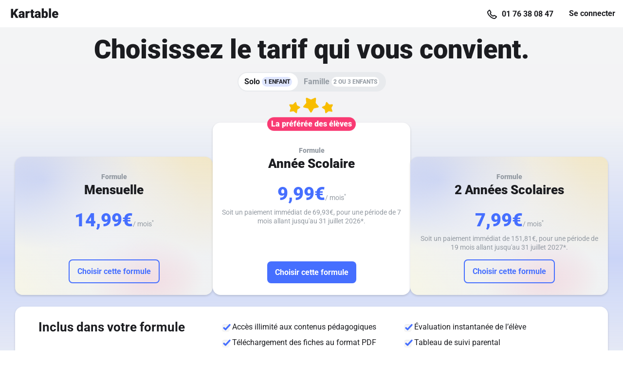

--- FILE ---
content_type: text/html; charset=utf-8
request_url: https://prd-www.kartable.fr/souscrire/formules
body_size: 25868
content:
<!DOCTYPE html><html lang="fr-FR" dir="ltr"><head>
    <base href="/">
    <meta charset="UTF-8">
    <link rel="dns-prefetch" href="https://fonts.gstatic.com">
    <link rel="preconnect" href="https://fonts.gstatic.com/" crossorigin="">
    <style>@font-face{font-family:'Roboto';font-style:normal;font-weight:400;font-stretch:100%;font-display:swap;src:url(https://fonts.gstatic.com/s/roboto/v50/KFO7CnqEu92Fr1ME7kSn66aGLdTylUAMa3GUBGEe.woff2) format('woff2');unicode-range:U+0460-052F, U+1C80-1C8A, U+20B4, U+2DE0-2DFF, U+A640-A69F, U+FE2E-FE2F;}@font-face{font-family:'Roboto';font-style:normal;font-weight:400;font-stretch:100%;font-display:swap;src:url(https://fonts.gstatic.com/s/roboto/v50/KFO7CnqEu92Fr1ME7kSn66aGLdTylUAMa3iUBGEe.woff2) format('woff2');unicode-range:U+0301, U+0400-045F, U+0490-0491, U+04B0-04B1, U+2116;}@font-face{font-family:'Roboto';font-style:normal;font-weight:400;font-stretch:100%;font-display:swap;src:url(https://fonts.gstatic.com/s/roboto/v50/KFO7CnqEu92Fr1ME7kSn66aGLdTylUAMa3CUBGEe.woff2) format('woff2');unicode-range:U+1F00-1FFF;}@font-face{font-family:'Roboto';font-style:normal;font-weight:400;font-stretch:100%;font-display:swap;src:url(https://fonts.gstatic.com/s/roboto/v50/KFO7CnqEu92Fr1ME7kSn66aGLdTylUAMa3-UBGEe.woff2) format('woff2');unicode-range:U+0370-0377, U+037A-037F, U+0384-038A, U+038C, U+038E-03A1, U+03A3-03FF;}@font-face{font-family:'Roboto';font-style:normal;font-weight:400;font-stretch:100%;font-display:swap;src:url(https://fonts.gstatic.com/s/roboto/v50/KFO7CnqEu92Fr1ME7kSn66aGLdTylUAMawCUBGEe.woff2) format('woff2');unicode-range:U+0302-0303, U+0305, U+0307-0308, U+0310, U+0312, U+0315, U+031A, U+0326-0327, U+032C, U+032F-0330, U+0332-0333, U+0338, U+033A, U+0346, U+034D, U+0391-03A1, U+03A3-03A9, U+03B1-03C9, U+03D1, U+03D5-03D6, U+03F0-03F1, U+03F4-03F5, U+2016-2017, U+2034-2038, U+203C, U+2040, U+2043, U+2047, U+2050, U+2057, U+205F, U+2070-2071, U+2074-208E, U+2090-209C, U+20D0-20DC, U+20E1, U+20E5-20EF, U+2100-2112, U+2114-2115, U+2117-2121, U+2123-214F, U+2190, U+2192, U+2194-21AE, U+21B0-21E5, U+21F1-21F2, U+21F4-2211, U+2213-2214, U+2216-22FF, U+2308-230B, U+2310, U+2319, U+231C-2321, U+2336-237A, U+237C, U+2395, U+239B-23B7, U+23D0, U+23DC-23E1, U+2474-2475, U+25AF, U+25B3, U+25B7, U+25BD, U+25C1, U+25CA, U+25CC, U+25FB, U+266D-266F, U+27C0-27FF, U+2900-2AFF, U+2B0E-2B11, U+2B30-2B4C, U+2BFE, U+3030, U+FF5B, U+FF5D, U+1D400-1D7FF, U+1EE00-1EEFF;}@font-face{font-family:'Roboto';font-style:normal;font-weight:400;font-stretch:100%;font-display:swap;src:url(https://fonts.gstatic.com/s/roboto/v50/KFO7CnqEu92Fr1ME7kSn66aGLdTylUAMaxKUBGEe.woff2) format('woff2');unicode-range:U+0001-000C, U+000E-001F, U+007F-009F, U+20DD-20E0, U+20E2-20E4, U+2150-218F, U+2190, U+2192, U+2194-2199, U+21AF, U+21E6-21F0, U+21F3, U+2218-2219, U+2299, U+22C4-22C6, U+2300-243F, U+2440-244A, U+2460-24FF, U+25A0-27BF, U+2800-28FF, U+2921-2922, U+2981, U+29BF, U+29EB, U+2B00-2BFF, U+4DC0-4DFF, U+FFF9-FFFB, U+10140-1018E, U+10190-1019C, U+101A0, U+101D0-101FD, U+102E0-102FB, U+10E60-10E7E, U+1D2C0-1D2D3, U+1D2E0-1D37F, U+1F000-1F0FF, U+1F100-1F1AD, U+1F1E6-1F1FF, U+1F30D-1F30F, U+1F315, U+1F31C, U+1F31E, U+1F320-1F32C, U+1F336, U+1F378, U+1F37D, U+1F382, U+1F393-1F39F, U+1F3A7-1F3A8, U+1F3AC-1F3AF, U+1F3C2, U+1F3C4-1F3C6, U+1F3CA-1F3CE, U+1F3D4-1F3E0, U+1F3ED, U+1F3F1-1F3F3, U+1F3F5-1F3F7, U+1F408, U+1F415, U+1F41F, U+1F426, U+1F43F, U+1F441-1F442, U+1F444, U+1F446-1F449, U+1F44C-1F44E, U+1F453, U+1F46A, U+1F47D, U+1F4A3, U+1F4B0, U+1F4B3, U+1F4B9, U+1F4BB, U+1F4BF, U+1F4C8-1F4CB, U+1F4D6, U+1F4DA, U+1F4DF, U+1F4E3-1F4E6, U+1F4EA-1F4ED, U+1F4F7, U+1F4F9-1F4FB, U+1F4FD-1F4FE, U+1F503, U+1F507-1F50B, U+1F50D, U+1F512-1F513, U+1F53E-1F54A, U+1F54F-1F5FA, U+1F610, U+1F650-1F67F, U+1F687, U+1F68D, U+1F691, U+1F694, U+1F698, U+1F6AD, U+1F6B2, U+1F6B9-1F6BA, U+1F6BC, U+1F6C6-1F6CF, U+1F6D3-1F6D7, U+1F6E0-1F6EA, U+1F6F0-1F6F3, U+1F6F7-1F6FC, U+1F700-1F7FF, U+1F800-1F80B, U+1F810-1F847, U+1F850-1F859, U+1F860-1F887, U+1F890-1F8AD, U+1F8B0-1F8BB, U+1F8C0-1F8C1, U+1F900-1F90B, U+1F93B, U+1F946, U+1F984, U+1F996, U+1F9E9, U+1FA00-1FA6F, U+1FA70-1FA7C, U+1FA80-1FA89, U+1FA8F-1FAC6, U+1FACE-1FADC, U+1FADF-1FAE9, U+1FAF0-1FAF8, U+1FB00-1FBFF;}@font-face{font-family:'Roboto';font-style:normal;font-weight:400;font-stretch:100%;font-display:swap;src:url(https://fonts.gstatic.com/s/roboto/v50/KFO7CnqEu92Fr1ME7kSn66aGLdTylUAMa3OUBGEe.woff2) format('woff2');unicode-range:U+0102-0103, U+0110-0111, U+0128-0129, U+0168-0169, U+01A0-01A1, U+01AF-01B0, U+0300-0301, U+0303-0304, U+0308-0309, U+0323, U+0329, U+1EA0-1EF9, U+20AB;}@font-face{font-family:'Roboto';font-style:normal;font-weight:400;font-stretch:100%;font-display:swap;src:url(https://fonts.gstatic.com/s/roboto/v50/KFO7CnqEu92Fr1ME7kSn66aGLdTylUAMa3KUBGEe.woff2) format('woff2');unicode-range:U+0100-02BA, U+02BD-02C5, U+02C7-02CC, U+02CE-02D7, U+02DD-02FF, U+0304, U+0308, U+0329, U+1D00-1DBF, U+1E00-1E9F, U+1EF2-1EFF, U+2020, U+20A0-20AB, U+20AD-20C0, U+2113, U+2C60-2C7F, U+A720-A7FF;}@font-face{font-family:'Roboto';font-style:normal;font-weight:400;font-stretch:100%;font-display:swap;src:url(https://fonts.gstatic.com/s/roboto/v50/KFO7CnqEu92Fr1ME7kSn66aGLdTylUAMa3yUBA.woff2) format('woff2');unicode-range:U+0000-00FF, U+0131, U+0152-0153, U+02BB-02BC, U+02C6, U+02DA, U+02DC, U+0304, U+0308, U+0329, U+2000-206F, U+20AC, U+2122, U+2191, U+2193, U+2212, U+2215, U+FEFF, U+FFFD;}@font-face{font-family:'Roboto';font-style:normal;font-weight:500;font-stretch:100%;font-display:swap;src:url(https://fonts.gstatic.com/s/roboto/v50/KFO7CnqEu92Fr1ME7kSn66aGLdTylUAMa3GUBGEe.woff2) format('woff2');unicode-range:U+0460-052F, U+1C80-1C8A, U+20B4, U+2DE0-2DFF, U+A640-A69F, U+FE2E-FE2F;}@font-face{font-family:'Roboto';font-style:normal;font-weight:500;font-stretch:100%;font-display:swap;src:url(https://fonts.gstatic.com/s/roboto/v50/KFO7CnqEu92Fr1ME7kSn66aGLdTylUAMa3iUBGEe.woff2) format('woff2');unicode-range:U+0301, U+0400-045F, U+0490-0491, U+04B0-04B1, U+2116;}@font-face{font-family:'Roboto';font-style:normal;font-weight:500;font-stretch:100%;font-display:swap;src:url(https://fonts.gstatic.com/s/roboto/v50/KFO7CnqEu92Fr1ME7kSn66aGLdTylUAMa3CUBGEe.woff2) format('woff2');unicode-range:U+1F00-1FFF;}@font-face{font-family:'Roboto';font-style:normal;font-weight:500;font-stretch:100%;font-display:swap;src:url(https://fonts.gstatic.com/s/roboto/v50/KFO7CnqEu92Fr1ME7kSn66aGLdTylUAMa3-UBGEe.woff2) format('woff2');unicode-range:U+0370-0377, U+037A-037F, U+0384-038A, U+038C, U+038E-03A1, U+03A3-03FF;}@font-face{font-family:'Roboto';font-style:normal;font-weight:500;font-stretch:100%;font-display:swap;src:url(https://fonts.gstatic.com/s/roboto/v50/KFO7CnqEu92Fr1ME7kSn66aGLdTylUAMawCUBGEe.woff2) format('woff2');unicode-range:U+0302-0303, U+0305, U+0307-0308, U+0310, U+0312, U+0315, U+031A, U+0326-0327, U+032C, U+032F-0330, U+0332-0333, U+0338, U+033A, U+0346, U+034D, U+0391-03A1, U+03A3-03A9, U+03B1-03C9, U+03D1, U+03D5-03D6, U+03F0-03F1, U+03F4-03F5, U+2016-2017, U+2034-2038, U+203C, U+2040, U+2043, U+2047, U+2050, U+2057, U+205F, U+2070-2071, U+2074-208E, U+2090-209C, U+20D0-20DC, U+20E1, U+20E5-20EF, U+2100-2112, U+2114-2115, U+2117-2121, U+2123-214F, U+2190, U+2192, U+2194-21AE, U+21B0-21E5, U+21F1-21F2, U+21F4-2211, U+2213-2214, U+2216-22FF, U+2308-230B, U+2310, U+2319, U+231C-2321, U+2336-237A, U+237C, U+2395, U+239B-23B7, U+23D0, U+23DC-23E1, U+2474-2475, U+25AF, U+25B3, U+25B7, U+25BD, U+25C1, U+25CA, U+25CC, U+25FB, U+266D-266F, U+27C0-27FF, U+2900-2AFF, U+2B0E-2B11, U+2B30-2B4C, U+2BFE, U+3030, U+FF5B, U+FF5D, U+1D400-1D7FF, U+1EE00-1EEFF;}@font-face{font-family:'Roboto';font-style:normal;font-weight:500;font-stretch:100%;font-display:swap;src:url(https://fonts.gstatic.com/s/roboto/v50/KFO7CnqEu92Fr1ME7kSn66aGLdTylUAMaxKUBGEe.woff2) format('woff2');unicode-range:U+0001-000C, U+000E-001F, U+007F-009F, U+20DD-20E0, U+20E2-20E4, U+2150-218F, U+2190, U+2192, U+2194-2199, U+21AF, U+21E6-21F0, U+21F3, U+2218-2219, U+2299, U+22C4-22C6, U+2300-243F, U+2440-244A, U+2460-24FF, U+25A0-27BF, U+2800-28FF, U+2921-2922, U+2981, U+29BF, U+29EB, U+2B00-2BFF, U+4DC0-4DFF, U+FFF9-FFFB, U+10140-1018E, U+10190-1019C, U+101A0, U+101D0-101FD, U+102E0-102FB, U+10E60-10E7E, U+1D2C0-1D2D3, U+1D2E0-1D37F, U+1F000-1F0FF, U+1F100-1F1AD, U+1F1E6-1F1FF, U+1F30D-1F30F, U+1F315, U+1F31C, U+1F31E, U+1F320-1F32C, U+1F336, U+1F378, U+1F37D, U+1F382, U+1F393-1F39F, U+1F3A7-1F3A8, U+1F3AC-1F3AF, U+1F3C2, U+1F3C4-1F3C6, U+1F3CA-1F3CE, U+1F3D4-1F3E0, U+1F3ED, U+1F3F1-1F3F3, U+1F3F5-1F3F7, U+1F408, U+1F415, U+1F41F, U+1F426, U+1F43F, U+1F441-1F442, U+1F444, U+1F446-1F449, U+1F44C-1F44E, U+1F453, U+1F46A, U+1F47D, U+1F4A3, U+1F4B0, U+1F4B3, U+1F4B9, U+1F4BB, U+1F4BF, U+1F4C8-1F4CB, U+1F4D6, U+1F4DA, U+1F4DF, U+1F4E3-1F4E6, U+1F4EA-1F4ED, U+1F4F7, U+1F4F9-1F4FB, U+1F4FD-1F4FE, U+1F503, U+1F507-1F50B, U+1F50D, U+1F512-1F513, U+1F53E-1F54A, U+1F54F-1F5FA, U+1F610, U+1F650-1F67F, U+1F687, U+1F68D, U+1F691, U+1F694, U+1F698, U+1F6AD, U+1F6B2, U+1F6B9-1F6BA, U+1F6BC, U+1F6C6-1F6CF, U+1F6D3-1F6D7, U+1F6E0-1F6EA, U+1F6F0-1F6F3, U+1F6F7-1F6FC, U+1F700-1F7FF, U+1F800-1F80B, U+1F810-1F847, U+1F850-1F859, U+1F860-1F887, U+1F890-1F8AD, U+1F8B0-1F8BB, U+1F8C0-1F8C1, U+1F900-1F90B, U+1F93B, U+1F946, U+1F984, U+1F996, U+1F9E9, U+1FA00-1FA6F, U+1FA70-1FA7C, U+1FA80-1FA89, U+1FA8F-1FAC6, U+1FACE-1FADC, U+1FADF-1FAE9, U+1FAF0-1FAF8, U+1FB00-1FBFF;}@font-face{font-family:'Roboto';font-style:normal;font-weight:500;font-stretch:100%;font-display:swap;src:url(https://fonts.gstatic.com/s/roboto/v50/KFO7CnqEu92Fr1ME7kSn66aGLdTylUAMa3OUBGEe.woff2) format('woff2');unicode-range:U+0102-0103, U+0110-0111, U+0128-0129, U+0168-0169, U+01A0-01A1, U+01AF-01B0, U+0300-0301, U+0303-0304, U+0308-0309, U+0323, U+0329, U+1EA0-1EF9, U+20AB;}@font-face{font-family:'Roboto';font-style:normal;font-weight:500;font-stretch:100%;font-display:swap;src:url(https://fonts.gstatic.com/s/roboto/v50/KFO7CnqEu92Fr1ME7kSn66aGLdTylUAMa3KUBGEe.woff2) format('woff2');unicode-range:U+0100-02BA, U+02BD-02C5, U+02C7-02CC, U+02CE-02D7, U+02DD-02FF, U+0304, U+0308, U+0329, U+1D00-1DBF, U+1E00-1E9F, U+1EF2-1EFF, U+2020, U+20A0-20AB, U+20AD-20C0, U+2113, U+2C60-2C7F, U+A720-A7FF;}@font-face{font-family:'Roboto';font-style:normal;font-weight:500;font-stretch:100%;font-display:swap;src:url(https://fonts.gstatic.com/s/roboto/v50/KFO7CnqEu92Fr1ME7kSn66aGLdTylUAMa3yUBA.woff2) format('woff2');unicode-range:U+0000-00FF, U+0131, U+0152-0153, U+02BB-02BC, U+02C6, U+02DA, U+02DC, U+0304, U+0308, U+0329, U+2000-206F, U+20AC, U+2122, U+2191, U+2193, U+2212, U+2215, U+FEFF, U+FFFD;}@font-face{font-family:'Roboto';font-style:normal;font-weight:700;font-stretch:100%;font-display:swap;src:url(https://fonts.gstatic.com/s/roboto/v50/KFO7CnqEu92Fr1ME7kSn66aGLdTylUAMa3GUBGEe.woff2) format('woff2');unicode-range:U+0460-052F, U+1C80-1C8A, U+20B4, U+2DE0-2DFF, U+A640-A69F, U+FE2E-FE2F;}@font-face{font-family:'Roboto';font-style:normal;font-weight:700;font-stretch:100%;font-display:swap;src:url(https://fonts.gstatic.com/s/roboto/v50/KFO7CnqEu92Fr1ME7kSn66aGLdTylUAMa3iUBGEe.woff2) format('woff2');unicode-range:U+0301, U+0400-045F, U+0490-0491, U+04B0-04B1, U+2116;}@font-face{font-family:'Roboto';font-style:normal;font-weight:700;font-stretch:100%;font-display:swap;src:url(https://fonts.gstatic.com/s/roboto/v50/KFO7CnqEu92Fr1ME7kSn66aGLdTylUAMa3CUBGEe.woff2) format('woff2');unicode-range:U+1F00-1FFF;}@font-face{font-family:'Roboto';font-style:normal;font-weight:700;font-stretch:100%;font-display:swap;src:url(https://fonts.gstatic.com/s/roboto/v50/KFO7CnqEu92Fr1ME7kSn66aGLdTylUAMa3-UBGEe.woff2) format('woff2');unicode-range:U+0370-0377, U+037A-037F, U+0384-038A, U+038C, U+038E-03A1, U+03A3-03FF;}@font-face{font-family:'Roboto';font-style:normal;font-weight:700;font-stretch:100%;font-display:swap;src:url(https://fonts.gstatic.com/s/roboto/v50/KFO7CnqEu92Fr1ME7kSn66aGLdTylUAMawCUBGEe.woff2) format('woff2');unicode-range:U+0302-0303, U+0305, U+0307-0308, U+0310, U+0312, U+0315, U+031A, U+0326-0327, U+032C, U+032F-0330, U+0332-0333, U+0338, U+033A, U+0346, U+034D, U+0391-03A1, U+03A3-03A9, U+03B1-03C9, U+03D1, U+03D5-03D6, U+03F0-03F1, U+03F4-03F5, U+2016-2017, U+2034-2038, U+203C, U+2040, U+2043, U+2047, U+2050, U+2057, U+205F, U+2070-2071, U+2074-208E, U+2090-209C, U+20D0-20DC, U+20E1, U+20E5-20EF, U+2100-2112, U+2114-2115, U+2117-2121, U+2123-214F, U+2190, U+2192, U+2194-21AE, U+21B0-21E5, U+21F1-21F2, U+21F4-2211, U+2213-2214, U+2216-22FF, U+2308-230B, U+2310, U+2319, U+231C-2321, U+2336-237A, U+237C, U+2395, U+239B-23B7, U+23D0, U+23DC-23E1, U+2474-2475, U+25AF, U+25B3, U+25B7, U+25BD, U+25C1, U+25CA, U+25CC, U+25FB, U+266D-266F, U+27C0-27FF, U+2900-2AFF, U+2B0E-2B11, U+2B30-2B4C, U+2BFE, U+3030, U+FF5B, U+FF5D, U+1D400-1D7FF, U+1EE00-1EEFF;}@font-face{font-family:'Roboto';font-style:normal;font-weight:700;font-stretch:100%;font-display:swap;src:url(https://fonts.gstatic.com/s/roboto/v50/KFO7CnqEu92Fr1ME7kSn66aGLdTylUAMaxKUBGEe.woff2) format('woff2');unicode-range:U+0001-000C, U+000E-001F, U+007F-009F, U+20DD-20E0, U+20E2-20E4, U+2150-218F, U+2190, U+2192, U+2194-2199, U+21AF, U+21E6-21F0, U+21F3, U+2218-2219, U+2299, U+22C4-22C6, U+2300-243F, U+2440-244A, U+2460-24FF, U+25A0-27BF, U+2800-28FF, U+2921-2922, U+2981, U+29BF, U+29EB, U+2B00-2BFF, U+4DC0-4DFF, U+FFF9-FFFB, U+10140-1018E, U+10190-1019C, U+101A0, U+101D0-101FD, U+102E0-102FB, U+10E60-10E7E, U+1D2C0-1D2D3, U+1D2E0-1D37F, U+1F000-1F0FF, U+1F100-1F1AD, U+1F1E6-1F1FF, U+1F30D-1F30F, U+1F315, U+1F31C, U+1F31E, U+1F320-1F32C, U+1F336, U+1F378, U+1F37D, U+1F382, U+1F393-1F39F, U+1F3A7-1F3A8, U+1F3AC-1F3AF, U+1F3C2, U+1F3C4-1F3C6, U+1F3CA-1F3CE, U+1F3D4-1F3E0, U+1F3ED, U+1F3F1-1F3F3, U+1F3F5-1F3F7, U+1F408, U+1F415, U+1F41F, U+1F426, U+1F43F, U+1F441-1F442, U+1F444, U+1F446-1F449, U+1F44C-1F44E, U+1F453, U+1F46A, U+1F47D, U+1F4A3, U+1F4B0, U+1F4B3, U+1F4B9, U+1F4BB, U+1F4BF, U+1F4C8-1F4CB, U+1F4D6, U+1F4DA, U+1F4DF, U+1F4E3-1F4E6, U+1F4EA-1F4ED, U+1F4F7, U+1F4F9-1F4FB, U+1F4FD-1F4FE, U+1F503, U+1F507-1F50B, U+1F50D, U+1F512-1F513, U+1F53E-1F54A, U+1F54F-1F5FA, U+1F610, U+1F650-1F67F, U+1F687, U+1F68D, U+1F691, U+1F694, U+1F698, U+1F6AD, U+1F6B2, U+1F6B9-1F6BA, U+1F6BC, U+1F6C6-1F6CF, U+1F6D3-1F6D7, U+1F6E0-1F6EA, U+1F6F0-1F6F3, U+1F6F7-1F6FC, U+1F700-1F7FF, U+1F800-1F80B, U+1F810-1F847, U+1F850-1F859, U+1F860-1F887, U+1F890-1F8AD, U+1F8B0-1F8BB, U+1F8C0-1F8C1, U+1F900-1F90B, U+1F93B, U+1F946, U+1F984, U+1F996, U+1F9E9, U+1FA00-1FA6F, U+1FA70-1FA7C, U+1FA80-1FA89, U+1FA8F-1FAC6, U+1FACE-1FADC, U+1FADF-1FAE9, U+1FAF0-1FAF8, U+1FB00-1FBFF;}@font-face{font-family:'Roboto';font-style:normal;font-weight:700;font-stretch:100%;font-display:swap;src:url(https://fonts.gstatic.com/s/roboto/v50/KFO7CnqEu92Fr1ME7kSn66aGLdTylUAMa3OUBGEe.woff2) format('woff2');unicode-range:U+0102-0103, U+0110-0111, U+0128-0129, U+0168-0169, U+01A0-01A1, U+01AF-01B0, U+0300-0301, U+0303-0304, U+0308-0309, U+0323, U+0329, U+1EA0-1EF9, U+20AB;}@font-face{font-family:'Roboto';font-style:normal;font-weight:700;font-stretch:100%;font-display:swap;src:url(https://fonts.gstatic.com/s/roboto/v50/KFO7CnqEu92Fr1ME7kSn66aGLdTylUAMa3KUBGEe.woff2) format('woff2');unicode-range:U+0100-02BA, U+02BD-02C5, U+02C7-02CC, U+02CE-02D7, U+02DD-02FF, U+0304, U+0308, U+0329, U+1D00-1DBF, U+1E00-1E9F, U+1EF2-1EFF, U+2020, U+20A0-20AB, U+20AD-20C0, U+2113, U+2C60-2C7F, U+A720-A7FF;}@font-face{font-family:'Roboto';font-style:normal;font-weight:700;font-stretch:100%;font-display:swap;src:url(https://fonts.gstatic.com/s/roboto/v50/KFO7CnqEu92Fr1ME7kSn66aGLdTylUAMa3yUBA.woff2) format('woff2');unicode-range:U+0000-00FF, U+0131, U+0152-0153, U+02BB-02BC, U+02C6, U+02DA, U+02DC, U+0304, U+0308, U+0329, U+2000-206F, U+20AC, U+2122, U+2191, U+2193, U+2212, U+2215, U+FEFF, U+FFFD;}@font-face{font-family:'Roboto';font-style:normal;font-weight:900;font-stretch:100%;font-display:swap;src:url(https://fonts.gstatic.com/s/roboto/v50/KFO7CnqEu92Fr1ME7kSn66aGLdTylUAMa3GUBGEe.woff2) format('woff2');unicode-range:U+0460-052F, U+1C80-1C8A, U+20B4, U+2DE0-2DFF, U+A640-A69F, U+FE2E-FE2F;}@font-face{font-family:'Roboto';font-style:normal;font-weight:900;font-stretch:100%;font-display:swap;src:url(https://fonts.gstatic.com/s/roboto/v50/KFO7CnqEu92Fr1ME7kSn66aGLdTylUAMa3iUBGEe.woff2) format('woff2');unicode-range:U+0301, U+0400-045F, U+0490-0491, U+04B0-04B1, U+2116;}@font-face{font-family:'Roboto';font-style:normal;font-weight:900;font-stretch:100%;font-display:swap;src:url(https://fonts.gstatic.com/s/roboto/v50/KFO7CnqEu92Fr1ME7kSn66aGLdTylUAMa3CUBGEe.woff2) format('woff2');unicode-range:U+1F00-1FFF;}@font-face{font-family:'Roboto';font-style:normal;font-weight:900;font-stretch:100%;font-display:swap;src:url(https://fonts.gstatic.com/s/roboto/v50/KFO7CnqEu92Fr1ME7kSn66aGLdTylUAMa3-UBGEe.woff2) format('woff2');unicode-range:U+0370-0377, U+037A-037F, U+0384-038A, U+038C, U+038E-03A1, U+03A3-03FF;}@font-face{font-family:'Roboto';font-style:normal;font-weight:900;font-stretch:100%;font-display:swap;src:url(https://fonts.gstatic.com/s/roboto/v50/KFO7CnqEu92Fr1ME7kSn66aGLdTylUAMawCUBGEe.woff2) format('woff2');unicode-range:U+0302-0303, U+0305, U+0307-0308, U+0310, U+0312, U+0315, U+031A, U+0326-0327, U+032C, U+032F-0330, U+0332-0333, U+0338, U+033A, U+0346, U+034D, U+0391-03A1, U+03A3-03A9, U+03B1-03C9, U+03D1, U+03D5-03D6, U+03F0-03F1, U+03F4-03F5, U+2016-2017, U+2034-2038, U+203C, U+2040, U+2043, U+2047, U+2050, U+2057, U+205F, U+2070-2071, U+2074-208E, U+2090-209C, U+20D0-20DC, U+20E1, U+20E5-20EF, U+2100-2112, U+2114-2115, U+2117-2121, U+2123-214F, U+2190, U+2192, U+2194-21AE, U+21B0-21E5, U+21F1-21F2, U+21F4-2211, U+2213-2214, U+2216-22FF, U+2308-230B, U+2310, U+2319, U+231C-2321, U+2336-237A, U+237C, U+2395, U+239B-23B7, U+23D0, U+23DC-23E1, U+2474-2475, U+25AF, U+25B3, U+25B7, U+25BD, U+25C1, U+25CA, U+25CC, U+25FB, U+266D-266F, U+27C0-27FF, U+2900-2AFF, U+2B0E-2B11, U+2B30-2B4C, U+2BFE, U+3030, U+FF5B, U+FF5D, U+1D400-1D7FF, U+1EE00-1EEFF;}@font-face{font-family:'Roboto';font-style:normal;font-weight:900;font-stretch:100%;font-display:swap;src:url(https://fonts.gstatic.com/s/roboto/v50/KFO7CnqEu92Fr1ME7kSn66aGLdTylUAMaxKUBGEe.woff2) format('woff2');unicode-range:U+0001-000C, U+000E-001F, U+007F-009F, U+20DD-20E0, U+20E2-20E4, U+2150-218F, U+2190, U+2192, U+2194-2199, U+21AF, U+21E6-21F0, U+21F3, U+2218-2219, U+2299, U+22C4-22C6, U+2300-243F, U+2440-244A, U+2460-24FF, U+25A0-27BF, U+2800-28FF, U+2921-2922, U+2981, U+29BF, U+29EB, U+2B00-2BFF, U+4DC0-4DFF, U+FFF9-FFFB, U+10140-1018E, U+10190-1019C, U+101A0, U+101D0-101FD, U+102E0-102FB, U+10E60-10E7E, U+1D2C0-1D2D3, U+1D2E0-1D37F, U+1F000-1F0FF, U+1F100-1F1AD, U+1F1E6-1F1FF, U+1F30D-1F30F, U+1F315, U+1F31C, U+1F31E, U+1F320-1F32C, U+1F336, U+1F378, U+1F37D, U+1F382, U+1F393-1F39F, U+1F3A7-1F3A8, U+1F3AC-1F3AF, U+1F3C2, U+1F3C4-1F3C6, U+1F3CA-1F3CE, U+1F3D4-1F3E0, U+1F3ED, U+1F3F1-1F3F3, U+1F3F5-1F3F7, U+1F408, U+1F415, U+1F41F, U+1F426, U+1F43F, U+1F441-1F442, U+1F444, U+1F446-1F449, U+1F44C-1F44E, U+1F453, U+1F46A, U+1F47D, U+1F4A3, U+1F4B0, U+1F4B3, U+1F4B9, U+1F4BB, U+1F4BF, U+1F4C8-1F4CB, U+1F4D6, U+1F4DA, U+1F4DF, U+1F4E3-1F4E6, U+1F4EA-1F4ED, U+1F4F7, U+1F4F9-1F4FB, U+1F4FD-1F4FE, U+1F503, U+1F507-1F50B, U+1F50D, U+1F512-1F513, U+1F53E-1F54A, U+1F54F-1F5FA, U+1F610, U+1F650-1F67F, U+1F687, U+1F68D, U+1F691, U+1F694, U+1F698, U+1F6AD, U+1F6B2, U+1F6B9-1F6BA, U+1F6BC, U+1F6C6-1F6CF, U+1F6D3-1F6D7, U+1F6E0-1F6EA, U+1F6F0-1F6F3, U+1F6F7-1F6FC, U+1F700-1F7FF, U+1F800-1F80B, U+1F810-1F847, U+1F850-1F859, U+1F860-1F887, U+1F890-1F8AD, U+1F8B0-1F8BB, U+1F8C0-1F8C1, U+1F900-1F90B, U+1F93B, U+1F946, U+1F984, U+1F996, U+1F9E9, U+1FA00-1FA6F, U+1FA70-1FA7C, U+1FA80-1FA89, U+1FA8F-1FAC6, U+1FACE-1FADC, U+1FADF-1FAE9, U+1FAF0-1FAF8, U+1FB00-1FBFF;}@font-face{font-family:'Roboto';font-style:normal;font-weight:900;font-stretch:100%;font-display:swap;src:url(https://fonts.gstatic.com/s/roboto/v50/KFO7CnqEu92Fr1ME7kSn66aGLdTylUAMa3OUBGEe.woff2) format('woff2');unicode-range:U+0102-0103, U+0110-0111, U+0128-0129, U+0168-0169, U+01A0-01A1, U+01AF-01B0, U+0300-0301, U+0303-0304, U+0308-0309, U+0323, U+0329, U+1EA0-1EF9, U+20AB;}@font-face{font-family:'Roboto';font-style:normal;font-weight:900;font-stretch:100%;font-display:swap;src:url(https://fonts.gstatic.com/s/roboto/v50/KFO7CnqEu92Fr1ME7kSn66aGLdTylUAMa3KUBGEe.woff2) format('woff2');unicode-range:U+0100-02BA, U+02BD-02C5, U+02C7-02CC, U+02CE-02D7, U+02DD-02FF, U+0304, U+0308, U+0329, U+1D00-1DBF, U+1E00-1E9F, U+1EF2-1EFF, U+2020, U+20A0-20AB, U+20AD-20C0, U+2113, U+2C60-2C7F, U+A720-A7FF;}@font-face{font-family:'Roboto';font-style:normal;font-weight:900;font-stretch:100%;font-display:swap;src:url(https://fonts.gstatic.com/s/roboto/v50/KFO7CnqEu92Fr1ME7kSn66aGLdTylUAMa3yUBA.woff2) format('woff2');unicode-range:U+0000-00FF, U+0131, U+0152-0153, U+02BB-02BC, U+02C6, U+02DA, U+02DC, U+0304, U+0308, U+0329, U+2000-206F, U+20AC, U+2122, U+2191, U+2193, U+2212, U+2215, U+FEFF, U+FFFD;}</style>
    <title>Souscrire à nos offres - Nos formules - Kartable</title>
    <meta name="title" content="Souscrire à nos offres - Nos formules - Kartable">
    <meta name="description" content="Votre enfant progresse de 4,4 points avec les formules de soutien scolaire Kartable. Nos professeurs certifiés vous aident de la primaire au lycée.">
    <meta name="viewport" content="width=device-width, initial-scale=1, viewport-fit=cover">
    <meta name="apple-itunes-app" content="app-id=825500330">
    <link rel="stylesheet" href="https://assets.kartable.fr/front/assets/css/main.min.1769169752.css" type="text/css">
    <link rel="apple-touch-icon" sizes="57x57" href="/web/apple-icon-57x57.png?v=XBJb9RKlJ3">
    <link rel="apple-touch-icon" sizes="60x60" href="/web/apple-icon-60x60.png?v=XBJb9RKlJ3">
    <link rel="apple-touch-icon" sizes="72x72" href="/web/apple-icon-72x72.png?v=XBJb9RKlJ3">
    <link rel="apple-touch-icon" sizes="76x76" href="/web/apple-icon-76x76.png?v=XBJb9RKlJ3">
    <link rel="apple-touch-icon" sizes="114x114" href="/web/apple-icon-114x114.png?v=XBJb9RKlJ3">
    <link rel="apple-touch-icon" sizes="120x120" href="/web/apple-icon-120x120.png?v=XBJb9RKlJ3">
    <link rel="apple-touch-icon" sizes="144x144" href="/web/apple-icon-144x144.png?v=XBJb9RKlJ3">
    <link rel="apple-touch-icon" sizes="152x152" href="/web/apple-icon-152x152.png?v=XBJb9RKlJ3">
    <link rel="apple-touch-icon" sizes="180x180" href="/web/apple-icon-180x180.png?v=XBJb9RKlJ3">
    <link rel="icon" type="image/png" sizes="192x192" href="/web/android-icon-192x192.png?v=XBJb9RKlJ3">
    <link rel="icon" type="image/png" sizes="32x32" href="/web/favicon-32x32.png?v=XBJb9RKlJ3">
    <link rel="icon" type="image/png" sizes="96x96" href="/web/favicon-96x96.png?v=XBJb9RKlJ3">
    <link rel="icon" type="image/png" sizes="16x16" href="/web/favicon-16x16.png?v=XBJb9RKlJ3">
    <link rel="manifest" href="/manifest.json">
    <meta name="msapplication-TileColor" content="#ffffff">
    <meta name="msapplication-TileImage" content="/web/ms-icon-144x144.png">
    <meta name="theme-color" content="#ffffff">
    <link rel="shortcut icon" href="/web/favicon.ico?v=XBJb9RKlJ3">
    <link rel="preconnect" href="https://www.googletagmanager.com/">
    <link rel="preconnect" href="https://connect.facebook.net/">
    <link rel="preconnect" href="https://time.kartable.fr/" crossorigin="">
    <link rel="preconnect" href="https://api.kartable.fr/" crossorigin="">
    <link rel="preconnect" href="https://media.kartable.fr/">
    <meta name="theme-color" content="#26c0ff">
<style ng-app-id="kartable">.app-container[_ngcontent-kartable-c4001845524]{max-width:none;margin:0;width:100%}@media screen and (min-width: 760px){.app-container[_ngcontent-kartable-c4001845524]{width:100%;max-width:1250px;margin:0 auto}}</style><style ng-app-id="kartable">.--offer[_ngcontent-kartable-c4001845524]{background:#f3f4f5;padding-bottom:96px}@media screen and (min-width: 760px){.--offer[_ngcontent-kartable-c4001845524]{padding-top:16px}}.--offer.--native[_ngcontent-kartable-c4001845524]{padding-top:16px}.jumbo-title[_ngcontent-kartable-c4001845524]{width:100%}</style><style ng-app-id="kartable">.app-header[_ngcontent-kartable-c3155785317]{height:56px;top:0;left:0;width:100%;box-sizing:border-box;background:#fff;padding:0 16px;position:relative;border-bottom:1px solid #F3F4F5}@media screen and (max-width: 760px){.app-header.is-fixed[_ngcontent-kartable-c3155785317]{position:sticky;z-index:100;top:env(safe-area-inset-top)}}.app-header__container[_ngcontent-kartable-c3155785317]{height:100%;max-width:1250px;margin:0 auto;position:relative;display:-webkit- flex;display:flex;align-items:center;justify-content:space-between}.app-header[_ngcontent-kartable-c3155785317]   li[_ngcontent-kartable-c3155785317]{list-style:none}.app-header__logo[_ngcontent-kartable-c3155785317]{width:110px;height:40px}.app-header[_ngcontent-kartable-c3155785317]   .link[_ngcontent-kartable-c3155785317]{display:inline-block;line-height:1;vertical-align:middle;position:relative}.app-header__actions[_ngcontent-kartable-c3155785317]{width:50%;display:-webkit- flex;display:flex;align-items:center;justify-content:space-between}@media screen and (min-width: 760px){.app-header__actions[_ngcontent-kartable-c3155785317]{display:-webkit- flex;display:flex;justify-content:flex-end}}@media screen and (min-width: 760px){.app-header[_ngcontent-kartable-c3155785317]   .link[_ngcontent-kartable-c3155785317]:not(:first-of-type){margin-left:40px}}@media screen and (min-width: 760px){.app-header[_ngcontent-kartable-c3155785317]   .link[_ngcontent-kartable-c3155785317]:not(:first-of-type) + .button[_ngcontent-kartable-c3155785317]{margin-left:40px}}.my-account__trigger[_ngcontent-kartable-c3155785317]{position:relative;font-size:1rem}@media screen and (min-width: 760px){.my-account__trigger--parent[_ngcontent-kartable-c3155785317]{margin-left:auto}}.my-account__icon[_ngcontent-kartable-c3155785317]{width:4.2em;height:auto}.app-header--kartable-menu-document[_ngcontent-kartable-c3155785317]{z-index:20}@media screen and (min-width: 760px){.app-header--kartable-menu-document[_ngcontent-kartable-c3155785317]   .button[_ngcontent-kartable-c3155785317]{margin-left:32px}}@media screen and (min-width: 760px){.app-header--kartable-menu-document[_ngcontent-kartable-c3155785317]   .link[_ngcontent-kartable-c3155785317]:not(:first-of-type){margin-left:32px}}.mobile-menu[_ngcontent-kartable-c3155785317]{position:fixed;top:56px;z-index:1;background:#fff;width:100%;padding-bottom:32px;box-shadow:0 8px 10px #0000,0 24px 21px -20px #0000}@media screen and (min-width: 760px){.mobile-menu[_ngcontent-kartable-c3155785317]{max-width:400px;right:0}}[data-color-theme=dark]   [data-is-themable][_nghost-kartable-c3155785317]   .app-header[_ngcontent-kartable-c3155785317], [data-color-theme=dark]   [data-is-themable]   [_nghost-kartable-c3155785317]   .app-header[_ngcontent-kartable-c3155785317]{background:var(--backgroundColor);border-bottom-color:var(--borderColor)}[data-color-theme=dark]   [data-is-themable][_nghost-kartable-c3155785317]   .app-header__logo[_ngcontent-kartable-c3155785317], [data-color-theme=dark]   [data-is-themable]   [_nghost-kartable-c3155785317]   .app-header__logo[_ngcontent-kartable-c3155785317]{filter:brightness(0) invert(1)}</style><style ng-app-id="kartable">.landing-header[_ngcontent-kartable-c3155785317]{background:#fff;height:56px;display:-webkit- flex;display:flex;align-items:center;transition:all .25s ease-in-out}.landing-header.is-sticky[_ngcontent-kartable-c3155785317]{position:sticky;top:0;z-index:10}.landing-header__container[_ngcontent-kartable-c3155785317]{position:relative;padding:0 16px;margin:0 auto;width:100%;display:-webkit- flex;display:flex;align-items:center;justify-content:space-between}@media screen and (min-width: 760px){.landing-header__container[_ngcontent-kartable-c3155785317]{max-width:1250px;line-height:1}}.landing-header__logo[_ngcontent-kartable-c3155785317]{margin-right:auto}.landing-header__logo-image[_ngcontent-kartable-c3155785317]{width:110px;height:40px}.landing-header.transparent[_ngcontent-kartable-c3155785317]{background:none}.landing-header.--overlay[_ngcontent-kartable-c3155785317]{position:absolute;z-index:10;width:100%}.landing-header.--overlay.--light[_ngcontent-kartable-c3155785317]{background:transparent}@media screen and (min-width: 760px){.landing-header[_ngcontent-kartable-c3155785317]   .my-account__trigger[_ngcontent-kartable-c3155785317]   span[_ngcontent-kartable-c3155785317]{margin-right:4px}}.my-account__icon[_ngcontent-kartable-c3155785317]{width:42px}.phone-number[_ngcontent-kartable-c3155785317], .--pros[_ngcontent-kartable-c3155785317]{margin-top:3px}.my-account__trigger[_ngcontent-kartable-c3155785317]{display:-webkit- flex;display:flex;align-items:center;color:#1b1c20;font-size:1.6rem;font-weight:700}@media screen and (min-width: 760px){.my-account__trigger[_ngcontent-kartable-c3155785317] > span[_ngcontent-kartable-c3155785317]{margin-right:4px}}.--light[_ngcontent-kartable-c3155785317]   .landing-header__container[_ngcontent-kartable-c3155785317]   .link[_ngcontent-kartable-c3155785317], .--light[_ngcontent-kartable-c3155785317]   .landing-header__container[_ngcontent-kartable-c3155785317]   svg[icon][_ngcontent-kartable-c3155785317], .--light[_ngcontent-kartable-c3155785317]   .landing-header__container[_ngcontent-kartable-c3155785317]   .landing-header__logo-image[_ngcontent-kartable-c3155785317], .--light[_ngcontent-kartable-c3155785317]   .landing-header__container[_ngcontent-kartable-c3155785317]   .phone-number[_ngcontent-kartable-c3155785317], .--light[_ngcontent-kartable-c3155785317]   .landing-header__container[_ngcontent-kartable-c3155785317]   .my-account__trigger[_ngcontent-kartable-c3155785317] > span[_ngcontent-kartable-c3155785317]{filter:brightness(0%) invert(100%)}.--home[_ngcontent-kartable-c3155785317]{background:none;color:#fff}.--home[_ngcontent-kartable-c3155785317]   .landing-header__container[_ngcontent-kartable-c3155785317]   .link[_ngcontent-kartable-c3155785317], .--home[_ngcontent-kartable-c3155785317]   .landing-header__container[_ngcontent-kartable-c3155785317]   svg[icon][_ngcontent-kartable-c3155785317], .--home[_ngcontent-kartable-c3155785317]   .landing-header__container[_ngcontent-kartable-c3155785317]   .landing-header__logo-image[_ngcontent-kartable-c3155785317], .--home[_ngcontent-kartable-c3155785317]   .landing-header__container[_ngcontent-kartable-c3155785317]   .phone-number[_ngcontent-kartable-c3155785317], .--home[_ngcontent-kartable-c3155785317]   .landing-header__container[_ngcontent-kartable-c3155785317]   .my-account__trigger[_ngcontent-kartable-c3155785317] > span[_ngcontent-kartable-c3155785317]{filter:brightness(0%) invert(100%)}.mobile-menu[_ngcontent-kartable-c3155785317]{position:fixed;top:56px;z-index:10;background:#fff;width:100%;padding:0 8px 32px;box-shadow:0 8px 10px #0000,0 24px 21px -20px #0000;box-sizing:border-box}.mobile-menu[_ngcontent-kartable-c3155785317]   .button[_ngcontent-kartable-c3155785317]{width:100%}.mobile-menu[_ngcontent-kartable-c3155785317]   .subtitle-1[_ngcontent-kartable-c3155785317]{color:#939aa2}.mobile-menu[_ngcontent-kartable-c3155785317]   .my-account__trigger[_ngcontent-kartable-c3155785317]   span[_ngcontent-kartable-c3155785317]{margin-left:4px;color:#939aa2}@media screen and (min-width: 760px){.landing-links[_ngcontent-kartable-c3155785317]{display:-webkit- flex;display:flex;align-items:center}}@media screen and (min-width: 760px){.landing-links__pros-container[_ngcontent-kartable-c3155785317]{position:relative;padding:16px 0}.landing-links__pros-container[_ngcontent-kartable-c3155785317]:hover > .landing-links__sub-menu[_ngcontent-kartable-c3155785317]{opacity:1;transform:translateY(0);pointer-events:auto;z-index:2}}.username[_ngcontent-kartable-c3155785317]{font-size:1.6rem}.landing-links__sub-menu[_ngcontent-kartable-c3155785317]{opacity:0;position:absolute;transform:translateY(20px);background:#fff;pointer-events:none;transition:all .25s ease-in-out;top:100%;width:-moz-fit-content;width:fit-content;box-shadow:0 8px 10px #0000000d,0 24px 21px -20px #0000000d;border-radius:4px}.mobile-menu__link[_ngcontent-kartable-c3155785317]{color:#939aa2;padding:16px;font-weight:700;width:100%;display:block;white-space:nowrap;box-sizing:border-box}.mobile-menu__link.--active[_ngcontent-kartable-c3155785317]{color:#1b1c20}.overline[_ngcontent-kartable-c3155785317]{color:#939aa2}.--offers[_ngcontent-kartable-c3155785317]{margin-top:-2px}.separator[_ngcontent-kartable-c3155785317]{width:1px;height:16px;background:#1b1c20;margin-left:16px}.--light[_ngcontent-kartable-c3155785317]   .separator[_ngcontent-kartable-c3155785317], .mobile-menu[_ngcontent-kartable-c3155785317]   .separator[_ngcontent-kartable-c3155785317]{background:#fff}.button.--discover.is-mobile[_ngcontent-kartable-c3155785317]{margin-right:16px}@media screen and (min-width: 760px){.button.--discover[_ngcontent-kartable-c3155785317]{margin-right:auto;margin-left:8px}}</style><style ng-app-id="kartable">.landing-section[_ngcontent-kartable-c2678926046]{background:#f3f4f5 linear-gradient(180deg,#f3f4f54d 14.04%,#466fff2b,#f3f4f54d 90.45%);background-size:cover}.medium-title[_ngcontent-kartable-c2678926046]{margin-bottom:48px;text-align:center}header[_ngcontent-kartable-c2678926046]{display:-webkit- flex;display:flex;align-items:center;border-bottom:1px solid #F3F4F5;font-weight:700;padding-bottom:10px;margin-bottom:10px}.avatar[_ngcontent-kartable-c2678926046]{width:32px;height:32px;border-radius:50%;background:#fff;display:-webkit- flex;display:flex;flex-direction:column;align-items:center;justify-content:center;margin-right:8px}.rating[_ngcontent-kartable-c2678926046]{display:-webkit- flex;display:flex;flex-direction:row;gap:2px;margin-bottom:10px}.rating[_ngcontent-kartable-c2678926046]   svg[_ngcontent-kartable-c2678926046]{color:#466fff;font-size:20px}.testimonials-container[_ngcontent-kartable-c2678926046]{position:relative;display:flex;align-items:center;padding:0 16px}.testimonials[_ngcontent-kartable-c2678926046]{display:-webkit- flex;display:flex;align-items:flex-start;overflow-x:auto;scroll-snap-type:x mandatory;gap:16px;scrollbar-width:none}.testimonials[_ngcontent-kartable-c2678926046]::-webkit-scrollbar{display:none}.testimonial[_ngcontent-kartable-c2678926046]{background:#fff;padding:16px;border-radius:8px;box-shadow:0 2px 4px rgba(var(--shadowBaseColor),.15);box-sizing:border-box;flex:0 0 calc(100% - 32px);max-width:100%;scroll-snap-align:start}@media screen and (min-width: 760px){.testimonial[_ngcontent-kartable-c2678926046]{flex:0 0 calc(25% - 8px);max-width:calc(25% - 8px)}}.title[_ngcontent-kartable-c2678926046]{font-weight:700}.content[_ngcontent-kartable-c2678926046]{font-weight:400}.navigation[_ngcontent-kartable-c2678926046]{display:-webkit- flex;display:flex;align-items:center;justify-content:center;margin-top:32px;gap:12px}.nav-button[_ngcontent-kartable-c2678926046]{background:#fff;border:none;border-radius:8px;aspect-ratio:1/1;cursor:pointer;box-shadow:0 2px 4px rgba(var(--shadowBaseColor),.15);transition:opacity .25s ease-in-out}.nav-button[_ngcontent-kartable-c2678926046]   svg[icon][_ngcontent-kartable-c2678926046]{color:#466fff}.nav-button[_ngcontent-kartable-c2678926046]:disabled{opacity:.5;cursor:not-allowed;pointer-events:none}.nav-button[_ngcontent-kartable-c2678926046]:disabled   svg[icon][_ngcontent-kartable-c2678926046]{color:#939aa2}</style><style ng-app-id="kartable">.medium-title[_ngcontent-kartable-c1627201908]{text-align:left}.medium-title[_ngcontent-kartable-c1627201908]   strong[_ngcontent-kartable-c1627201908]{color:#466fff;font-weight:inherit}@media screen and (min-width: 760px){.--content[_ngcontent-kartable-c1627201908]{flex:4}.--faq[_ngcontent-kartable-c1627201908]{flex:6}.landing-section__container[_ngcontent-kartable-c1627201908]{align-items:center}}</style><style ng-app-id="kartable">.top-banner[_ngcontent-kartable-c1943600713]{background:#fff;padding:16px;display:-webkit- flex;display:flex;justify-content:center;top:0;left:0;z-index:20;box-sizing:border-box;width:100%;height:70px;border-bottom:1px solid #E8EAED}@media screen and (min-width: 760px){.top-banner[_ngcontent-kartable-c1943600713]{height:70px}}.top-banner__container[_ngcontent-kartable-c1943600713]{width:100%;display:-webkit- flex;display:flex;align-items:center;max-width:320px}@media screen and (min-width: 760px){.top-banner__container[_ngcontent-kartable-c1943600713]{max-width:1250px;width:100%;display:-webkit- flex;display:flex;align-items:center;justify-content:space-between}}.top-banner__text[_ngcontent-kartable-c1943600713]{font-size:1.2rem;margin-right:8px}.top-banner[_ngcontent-kartable-c1943600713]   svg[icon][_ngcontent-kartable-c1943600713]{flex-shrink:0}.top-banner__icon[_ngcontent-kartable-c1943600713]{width:40px;height:40px;border-radius:8px;border:1px solid #E8EAED;margin-right:8px}@media screen and (min-width: 760px){.top-banner__icon[_ngcontent-kartable-c1943600713]{margin-right:16px}}.top-banner--full-width[_ngcontent-kartable-c1943600713]   .top-banner__container[_ngcontent-kartable-c1943600713]{max-width:1250px;width:100%;display:-webkit- flex;display:flex;align-items:center;justify-content:space-between}.top-banner--full-width[_ngcontent-kartable-c1943600713]   .top-banner__container.--centered[_ngcontent-kartable-c1943600713]{justify-content:center}</style><style ng-app-id="kartable">[_nghost-kartable-c1943600713]{display:block;position:fixed;bottom:8px;z-index:100;width:calc(100% - 16px);left:8px;box-shadow:0 0 10px #0000001a;border-radius:16px;overflow:hidden}@media screen and (min-width: 760px){[_nghost-kartable-c1943600713]{width:-moz-fit-content;width:fit-content;left:50%;transform:translate(-50%)}}.cookie-banner[_ngcontent-kartable-c1943600713]{padding:12px;height:auto}.top-banner__container[_ngcontent-kartable-c1943600713]{max-width:none;justify-content:center}</style><style ng-app-id="kartable">a[_ngcontent-kartable-c3233279128]{font-size:inherit}</style><style ng-app-id="kartable">a[_ngcontent-kartable-c3214347666]{font-size:inherit}.link--white[_ngcontent-kartable-c3214347666]{color:#fff}</style><style ng-app-id="kartable">[_nghost-kartable-c3008761133]:not(.--navigation){background:#fff}.--lighter-grey[_nghost-kartable-c3008761133]   .landing-section[_ngcontent-kartable-c3008761133]{background:#f3f4f5}.accordion[_ngcontent-kartable-c3008761133]{text-align:center}.accordion__item[_ngcontent-kartable-c3008761133]{text-align:left;cursor:pointer;position:relative;width:100%;box-sizing:border-box;overflow:visible;display:-webkit- flex;display:flex;align-items:center;flex-wrap:wrap;margin-bottom:16px;border-radius:16px;background:#fff;padding:24px 16px}.accordion__item[_ngcontent-kartable-c3008761133]   svg[icon][_ngcontent-kartable-c3008761133]{margin-left:8px}.accordion__trigger[_ngcontent-kartable-c3008761133]{margin:0;width:calc(100% - 32px);position:relative;font-size:1.6rem;font-weight:700}.accordion__content[_ngcontent-kartable-c3008761133]{color:#1b1c20;cursor:default;overflow:hidden;box-sizing:border-box;transition:all .25s ease-in-out}.is-expanded[_ngcontent-kartable-c3008761133]   .accordion__content[_ngcontent-kartable-c3008761133]{margin-top:12px}.is-expanded[_ngcontent-kartable-c3008761133]   .icon[_ngcontent-kartable-c3008761133]{transform:rotate(90deg)}.--navigation[_nghost-kartable-c3008761133]   .landing-section[_ngcontent-kartable-c3008761133], .--navigation   [_nghost-kartable-c3008761133]   .landing-section[_ngcontent-kartable-c3008761133]{background:transparent}.--navigation[_nghost-kartable-c3008761133]   .landing-section__container[_ngcontent-kartable-c3008761133], .--navigation   [_nghost-kartable-c3008761133]   .landing-section__container[_ngcontent-kartable-c3008761133]{max-width:none}@media screen and (min-width: 760px){.--navigation[_nghost-kartable-c3008761133]   .landing-section__container[_ngcontent-kartable-c3008761133], .--navigation   [_nghost-kartable-c3008761133]   .landing-section__container[_ngcontent-kartable-c3008761133]{max-width:1130px;margin-left:0}}.--navigation.--categories[_nghost-kartable-c3008761133]   .landing-section[_ngcontent-kartable-c3008761133], .--navigation   .--categories[_nghost-kartable-c3008761133]   .landing-section[_ngcontent-kartable-c3008761133]{padding:0 0 64px}.--navigation.--categories[_nghost-kartable-c3008761133]   .landing-section__container[_ngcontent-kartable-c3008761133], .--navigation   .--categories[_nghost-kartable-c3008761133]   .landing-section__container[_ngcontent-kartable-c3008761133]{padding:0}@media screen and (min-width: 760px){.--navigation.--categories[_nghost-kartable-c3008761133]   .landing-section__container[_ngcontent-kartable-c3008761133], .--navigation   .--categories[_nghost-kartable-c3008761133]   .landing-section__container[_ngcontent-kartable-c3008761133]{max-width:1080px}}support-section[_nghost-kartable-c3008761133]   .landing-section[_ngcontent-kartable-c3008761133], support-section   [_nghost-kartable-c3008761133]   .landing-section[_ngcontent-kartable-c3008761133]{background:transparent;padding:0}support-section[_nghost-kartable-c3008761133]   .landing-section[_ngcontent-kartable-c3008761133]   .landing-section__container[_ngcontent-kartable-c3008761133], support-section   [_nghost-kartable-c3008761133]   .landing-section[_ngcontent-kartable-c3008761133]   .landing-section__container[_ngcontent-kartable-c3008761133]{padding:0}support-section[_nghost-kartable-c3008761133]   .accordion__item[_ngcontent-kartable-c3008761133], support-section   [_nghost-kartable-c3008761133]   .accordion__item[_ngcontent-kartable-c3008761133]{background:transparent;border-top:1px solid #C9D1DA;border-radius:0;margin-bottom:0}support-section[_nghost-kartable-c3008761133]   .accordion__trigger[_ngcontent-kartable-c3008761133], support-section   [_nghost-kartable-c3008761133]   .accordion__trigger[_ngcontent-kartable-c3008761133]{font-size:2.6rem;line-height:3.2rem;width:calc(100% - 40px)}support-section[_nghost-kartable-c3008761133]   .accordion__content[_ngcontent-kartable-c3008761133]   p[_ngcontent-kartable-c3008761133], support-section   [_nghost-kartable-c3008761133]   .accordion__content[_ngcontent-kartable-c3008761133]   p[_ngcontent-kartable-c3008761133]{color:#939aa2}support-section[_nghost-kartable-c3008761133]   .accordion[_ngcontent-kartable-c3008761133]   svg[icon][_ngcontent-kartable-c3008761133], support-section   [_nghost-kartable-c3008761133]   .accordion[_ngcontent-kartable-c3008761133]   svg[icon][_ngcontent-kartable-c3008761133]{background:#fff;border-radius:8px;box-shadow:0 2px 4px rgba(var(--shadowBaseColor),.15);padding:4px;color:#466fff}support-section[_nghost-kartable-c3008761133]   .accordion[_ngcontent-kartable-c3008761133]   .is-expanded[_ngcontent-kartable-c3008761133]   .accordion__trigger[_ngcontent-kartable-c3008761133], support-section   [_nghost-kartable-c3008761133]   .accordion[_ngcontent-kartable-c3008761133]   .is-expanded[_ngcontent-kartable-c3008761133]   .accordion__trigger[_ngcontent-kartable-c3008761133]{color:#466fff}</style><style ng-app-id="kartable">button-choice-list[_ngcontent-kartable-c3910180027]{width:-moz-fit-content;width:fit-content;margin:0 auto 96px}.landing-section[_ngcontent-kartable-c3910180027]{background:#f3f4f5 linear-gradient(180deg,#f3f4f566 14.04%,#466fff3b,#f3f4f566 90.45%);background-size:cover}.offers-container[_ngcontent-kartable-c3910180027]{display:flex;flex-direction:column;gap:24px}@media screen and (min-width: 760px){.offers-container[_ngcontent-kartable-c3910180027]{flex-direction:row;justify-content:space-between}}.product-detail[_ngcontent-kartable-c3910180027]{margin:32px auto 0;width:-moz-fit-content;width:fit-content}@media screen and (min-width: 760px){.product-detail[_ngcontent-kartable-c3910180027]{margin:64px auto 0}}.caption[_ngcontent-kartable-c3910180027]{margin:32px auto 0 0;font-weight:400}.card[_ngcontent-kartable-c3910180027]{background:#fff;padding:32px 24px;border-radius:16px;box-shadow:0 2px 4px rgba(var(--shadowBaseColor),.15);margin-top:24px}@media screen and (min-width: 760px){.card[_ngcontent-kartable-c3910180027]{padding:24px 48px;display:-webkit- flex;display:flex;align-items:flex-start;gap:32px}.card[_ngcontent-kartable-c3910180027] > *[_ngcontent-kartable-c3910180027]{flex:1}}.perk[_ngcontent-kartable-c3910180027]{display:-webkit- flex;display:flex;align-items:flex-start;gap:8px;margin:8px 0}@media screen and (min-width: 760px){.--offer[_nghost-kartable-c3910180027]   .landing-section[_ngcontent-kartable-c3910180027], .--offer   [_nghost-kartable-c3910180027]   .landing-section[_ngcontent-kartable-c3910180027]{padding-top:16px}}@media screen and (min-width: 760px){.--offer[_nghost-kartable-c3910180027]   button-choice-list[_ngcontent-kartable-c3910180027], .--offer   [_nghost-kartable-c3910180027]   button-choice-list[_ngcontent-kartable-c3910180027]{margin:0 auto 64px}}</style><style ng-app-id="kartable">[_nghost-kartable-c1269736264]{display:block;max-width:100%;overflow-x:auto}.choice-list[_ngcontent-kartable-c1269736264]{display:-webkit- flex;display:flex;flex-direction:row}.choice-list.--centered[_ngcontent-kartable-c1269736264]{justify-content:center}.choice-list__label[_ngcontent-kartable-c1269736264]{color:var(--textColorLight);font-weight:700;padding:16px 0;border:2px solid var(--borderColor);border-radius:8px;margin-right:8px;display:-webkit- flex;display:flex;flex-direction:column;align-items:center;justify-content:center;width:120px;box-sizing:border-box;text-align:center;position:relative;transition:all .25s ease-in-out}.choice-list__label[_ngcontent-kartable-c1269736264]:not(.--disabled):hover{cursor:pointer}.choice-list__label.--selected[_ngcontent-kartable-c1269736264]{color:var(--textColor);border-color:var(--textColor)}.choice-list__label.--image[_ngcontent-kartable-c1269736264]{padding:12px 16px;width:auto}.--small[_nghost-kartable-c1269736264]   .choice-list__label[_ngcontent-kartable-c1269736264]{padding:8px;width:-moz-fit-content;width:fit-content}language-picker[_nghost-kartable-c1269736264]   .choice-list__label[_ngcontent-kartable-c1269736264], language-picker   [_nghost-kartable-c1269736264]   .choice-list__label[_ngcontent-kartable-c1269736264]{width:56px}.choice-label__content[_ngcontent-kartable-c1269736264]{display:-webkit- flex;display:flex;align-items:center}.--rounded[_nghost-kartable-c1269736264]   .choice-list[_ngcontent-kartable-c1269736264]{background:var(--backgroundColorLight);border-radius:80px;border:2px solid var(--backgroundColorLight)}.--rounded[_nghost-kartable-c1269736264]   .choice-list__label[_ngcontent-kartable-c1269736264]{border-radius:80px;padding:8px 12px;border:none;white-space:nowrap;width:-moz-fit-content;width:fit-content;margin:0}.--rounded[_nghost-kartable-c1269736264]   .choice-list__label[_ngcontent-kartable-c1269736264]   .tag[_ngcontent-kartable-c1269736264]{text-transform:uppercase;padding:2px 4px;background:var(--backgroundColor);border-radius:40px;font-weight:700;margin-left:4px}.--rounded[_nghost-kartable-c1269736264]   .choice-list__label.--selected[_ngcontent-kartable-c1269736264]{background:var(--backgroundColor)}.--rounded[_nghost-kartable-c1269736264]   .choice-list__label.--selected[_ngcontent-kartable-c1269736264]   .tag[_ngcontent-kartable-c1269736264]{background:#dfe6ff}</style><style ng-app-id="kartable">.button[_nghost-kartable-c519077160]{border-radius:8px;font:700 1.6rem Roboto,sans-serif;color:#fff;background:#466fff;text-align:center;padding:13px 16px;cursor:pointer;display:inline-block;vertical-align:middle;border:none;box-sizing:border-box}.button--animated[_nghost-kartable-c519077160]{transition:all .25s ease-in-out}@media screen and (min-width: 760px){.button[_nghost-kartable-c519077160]:hover{background:#6a8bff}}.button--bordered[_nghost-kartable-c519077160]{box-shadow:inset 0 0 0 3px #fff}.button--secondary[_nghost-kartable-c519077160]{border-radius:8px;font:700 1.6rem Roboto,sans-serif;color:#fff;background:#1b1c20;text-align:center;padding:13px 16px;cursor:pointer;display:inline-block;vertical-align:middle;border:none;box-sizing:border-box}.button--secondary--animated[_nghost-kartable-c519077160]{transition:all .25s ease-in-out}@media screen and (min-width: 760px){.button--secondary[_nghost-kartable-c519077160]:hover{background:#2b2d33}}.button--secondary--bordered[_nghost-kartable-c519077160]{box-shadow:inset 0 0 0 3px #fff}.button--secondary.button--outline[_nghost-kartable-c519077160]{color:#1b1c20;border:2px solid #1B1C20;background:transparent}@media screen and (min-width: 760px){.button--secondary.button--outline[_nghost-kartable-c519077160]:hover:enabled{border:2px solid rgb(43.3372881356,44.9423728814,51.3627118644);background:transparent}}.button--secondary--outline[_nghost-kartable-c519077160]{color:#1b1c20;border:2px solid #1B1C20;background:transparent}@media screen and (min-width: 760px){.button--secondary--outline[_nghost-kartable-c519077160]:hover:enabled{border:2px solid rgb(43.3372881356,44.9423728814,51.3627118644);background:transparent}}.button--outline[_nghost-kartable-c519077160]{color:#466fff;border:2px solid #466FFF;background:transparent}@media screen and (min-width: 760px){.button--outline[_nghost-kartable-c519077160]:hover:enabled{border:2px solid rgb(105.7,138.7881081081,255);background:transparent}}.button--secondary--textOnly[_nghost-kartable-c519077160]{color:#1b1c20;background:transparent}@media screen and (min-width: 760px){.button--secondary--textOnly[_nghost-kartable-c519077160]:hover:enabled{color:#2b2d33;background:transparent}}.button--textOnly[_nghost-kartable-c519077160]{color:#466fff;background:transparent}@media screen and (min-width: 760px){.button--textOnly[_nghost-kartable-c519077160]:hover:enabled{color:#6a8bff;background:transparent}}.button--iconOnly[_nghost-kartable-c519077160]{color:#466fff;background:transparent;padding:4px}@media screen and (min-width: 760px){.button--iconOnly[_nghost-kartable-c519077160]:hover:enabled{background:#f3f4f5}}.button--small[_nghost-kartable-c519077160]{font-size:1.4rem;line-height:1.8rem;padding:7px 16px}.button--small[_nghost-kartable-c519077160]   .icon--loader[_ngcontent-kartable-c519077160]{font-size:1.8rem}.button--small.button--textOnly[_nghost-kartable-c519077160]{font-size:1.4rem;line-height:1.8rem;padding:7px 16px}.button--medium[_nghost-kartable-c519077160]{padding:9px 17px}.button--big[_nghost-kartable-c519077160]{padding:16px 24px;font-size:18px}.button--wide[_nghost-kartable-c519077160]{display:block;width:100%}.button--nowrap[_nghost-kartable-c519077160]{white-space:nowrap}.button--centered[_nghost-kartable-c519077160]{width:-moz-fit-content;width:fit-content;display:block;margin:0 auto}.button--white[_nghost-kartable-c519077160]{border-radius:8px;font:700 1.6rem Roboto,sans-serif;color:#466fff;background:#fff;text-align:center;padding:13px 16px;cursor:pointer;display:inline-block;vertical-align:middle;border:none;box-sizing:border-box}.button--white--animated[_nghost-kartable-c519077160]{transition:all .25s ease-in-out}@media screen and (min-width: 760px){.button--white[_nghost-kartable-c519077160]:hover{background:#fff}}.button--white--bordered[_nghost-kartable-c519077160]{box-shadow:inset 0 0 0 3px #466fff}.button--warning[_nghost-kartable-c519077160]{border-radius:8px;font:700 1.6rem Roboto,sans-serif;color:#fff;background:#ff9200;text-align:center;padding:13px 16px;cursor:pointer;display:inline-block;vertical-align:middle;border:none;box-sizing:border-box}.button--warning--animated[_nghost-kartable-c519077160]{transition:all .25s ease-in-out}@media screen and (min-width: 760px){.button--warning[_nghost-kartable-c519077160]:hover{background:#ffa124}}.button--warning--bordered[_nghost-kartable-c519077160]{box-shadow:inset 0 0 0 3px #fff}.button--alert[_nghost-kartable-c519077160]{border-radius:8px;font:700 1.6rem Roboto,sans-serif;color:#fff;background:#ff3b48;text-align:center;padding:13px 16px;cursor:pointer;display:inline-block;vertical-align:middle;border:none;box-sizing:border-box}.button--alert--animated[_nghost-kartable-c519077160]{transition:all .25s ease-in-out}@media screen and (min-width: 760px){.button--alert[_nghost-kartable-c519077160]:hover{background:#ff5f69}}.button--alert--bordered[_nghost-kartable-c519077160]{box-shadow:inset 0 0 0 3px #fff}.button--alert.button--textOnly[_nghost-kartable-c519077160]{color:#ff3b48;background:transparent}@media screen and (min-width: 760px){.button--alert.button--textOnly[_nghost-kartable-c519077160]:hover:enabled{color:#ff5f69;background:transparent}}.button[disabled][_nghost-kartable-c519077160]{opacity:.4;pointer-events:none;cursor:not-allowed}.button[justClicked][_nghost-kartable-c519077160]{opacity:.4}.button--with-icon[_nghost-kartable-c519077160] > span[_ngcontent-kartable-c519077160]{display:-webkit- flex;display:flex;align-items:center;justify-content:center}.button--facebook[_nghost-kartable-c519077160]{background-color:#3256a4}@media screen and (min-width: 760px){.button--facebook[_nghost-kartable-c519077160]:hover{background-color:#26427d}}.button--social-login[_nghost-kartable-c519077160]{background:#fff;box-shadow:inset 0 0 0 2px #f3f4f5;color:#1b1c20;font-weight:400}.button--social-login[_nghost-kartable-c519077160]   span[_ngcontent-kartable-c519077160]{display:-webkit- flex;display:flex;align-items:center}@media screen and (min-width: 760px){.button--social-login[_nghost-kartable-c519077160]:hover{color:#1b1c20;background-color:#fafafa}}.button--call-us[_nghost-kartable-c519077160]{justify-content:center}.button--call-us[_nghost-kartable-c519077160]   .icon[_ngcontent-kartable-c519077160]{font-size:.5rem;margin-right:8px}.button--round[_nghost-kartable-c519077160]{height:40px;width:40px;border-radius:8px;font:700 1.6rem Roboto,sans-serif;color:#1b1c20;background:#f3f4f5;text-align:center;padding:13px 16px;cursor:pointer;display:inline-block;vertical-align:middle;border:none;box-sizing:border-box;display:-webkit- flex;display:flex;align-items:center;justify-content:center}.button--round--animated[_nghost-kartable-c519077160]{transition:all .25s ease-in-out}@media screen and (min-width: 760px){.button--round[_nghost-kartable-c519077160]:hover{background:#fff}}.button--round--bordered[_nghost-kartable-c519077160]{box-shadow:inset 0 0 0 3px #1b1c20}@media screen and (min-width: 760px){.button--reactivate[_nghost-kartable-c519077160]{display:block;margin:32px auto 0;width:-moz-fit-content;width:fit-content}}.--hasIcon[_ngcontent-kartable-c519077160]{display:-webkit- flex;display:flex;align-items:center;text-align:left}.--hasIcon[_ngcontent-kartable-c519077160]   svg[icon][_ngcontent-kartable-c519077160]{flex-shrink:0}</style><style ng-app-id="kartable">[_nghost-kartable-c4149809581]{font-size:24px;display:inline-block;vertical-align:middle;color:var(--textColor)}.svg-icon--small[_nghost-kartable-c4149809581]{font-size:1.6rem}.svg-icon--large[_nghost-kartable-c4149809581]{font-size:3.2rem}.svg-icon--x-large[_nghost-kartable-c4149809581]{font-size:4rem}.svg-icon--green[_nghost-kartable-c4149809581]{color:#3cde87}.svg-icon--white[_nghost-kartable-c4149809581]{color:#fff}.svg-icon--blue[_nghost-kartable-c4149809581]{color:#466fff}.svg-icon--red[_nghost-kartable-c4149809581], .svg-icon--error[_nghost-kartable-c4149809581]{color:#ff3b48}.svg-icon--orange[_nghost-kartable-c4149809581], .svg-icon--warning[_nghost-kartable-c4149809581]{color:#ff9200}.svg-icon--info[_nghost-kartable-c4149809581]{color:#00aafc}.svg-icon--success[_nghost-kartable-c4149809581]{color:#41d379}.svg-icon--base-color[_nghost-kartable-c4149809581]{color:var(--textColor)}.svg-icon--base-color-light[_nghost-kartable-c4149809581]{color:var(--textColorLight)}.svg-icon--base-color-lighter[_nghost-kartable-c4149809581]{color:var(--textColorLighter)}.svg-icon[type=arrowL][_nghost-kartable-c4149809581]{margin-right:16px}.svg-icon[type=arrowR][_nghost-kartable-c4149809581]{margin-left:16px}.svg-icon.icon--loader[_nghost-kartable-c4149809581]{color:inherit;animation:_ngcontent-kartable-c4149809581_rotate 2s backwards infinite linear}@keyframes _ngcontent-kartable-c4149809581_rotate{0%{transform:rotate(0)}to{transform:rotate(360deg)}}</style><link rel="canonical" href="https://www.kartable.fr/souscrire/formules"><style ng-app-id="kartable">.landing-section[_ngcontent-kartable-c2819146692]{padding:0}.landing-section__container[_ngcontent-kartable-c2819146692]{display:grid;gap:16px}@media screen and (min-width: 760px){.landing-section__container[_ngcontent-kartable-c2819146692]{grid-template-rows:repeat(12,1fr);grid-template-columns:repeat(3,1fr);min-height:550px}}.bento[_ngcontent-kartable-c2819146692]{background:#e8eaed;border-radius:10px;overflow:hidden;background-color:#f3f4f5;background-size:cover;background-position:center;min-height:230px;display:grid}.bento[_ngcontent-kartable-c2819146692] > div[_ngcontent-kartable-c2819146692]{padding:24px}.bento[_ngcontent-kartable-c2819146692]   picture[_ngcontent-kartable-c2819146692], .bento[_ngcontent-kartable-c2819146692] > div[_ngcontent-kartable-c2819146692]{grid-area:1/1}.bento[_ngcontent-kartable-c2819146692]   img[_ngcontent-kartable-c2819146692]{object-fit:cover;height:100%}@media screen and (min-width: 760px){.bento[_ngcontent-kartable-c2819146692]{min-height:0}.bento[_ngcontent-kartable-c2819146692]:first-child, .bento[_ngcontent-kartable-c2819146692]:nth-child(3){grid-row:1/7}.bento[_ngcontent-kartable-c2819146692]:nth-child(2){grid-row:1/5;background-size:100% 100%;background-position:0px 0px,0px 0px,0px 0px,0px 0px,0px 0px,0px 0px,0px 0px;background-image:radial-gradient(142% 91% at 118% 83%,#eef0f688 0% 99%),radial-gradient(49% 81% at 45% 47%,#eef0f6dd,#073aff00),radial-gradient(50% 50% at 14% 17%,#466fff88 1%,#f000 99%),radial-gradient(142% 91% at 116% -17%,#ffc10788 1%,#f000 99%),radial-gradient(30% 30% at 66% 87%,#f93a7355 1%,#f000 99%),radial-gradient(142% 91% at -9% 95%,#fffbd6 1%,#f000 99%),radial-gradient(142% 91% at 118% 83%,#eef0f6 0% 98%)}.bento[_ngcontent-kartable-c2819146692]:nth-child(4), .bento[_ngcontent-kartable-c2819146692]:nth-child(6){grid-row:7/13}.bento[_ngcontent-kartable-c2819146692]:nth-child(5){grid-row:5/13}}.bento[_ngcontent-kartable-c2819146692]   .h3[_ngcontent-kartable-c2819146692]{color:#fff}.bento[_ngcontent-kartable-c2819146692]   p[_ngcontent-kartable-c2819146692]{color:#466fff;font-weight:700;margin-top:4px}.bento.--white[_ngcontent-kartable-c2819146692]   p[_ngcontent-kartable-c2819146692]{color:#fff}.bento[_ngcontent-kartable-c2819146692]   .--center[_ngcontent-kartable-c2819146692]{display:-webkit- flex;display:flex;flex-direction:column;align-items:center;justify-content:center}.bento[_ngcontent-kartable-c2819146692]   .--center[_ngcontent-kartable-c2819146692]   p[_ngcontent-kartable-c2819146692]:not(.h1){color:#1b1c20}</style><style ng-app-id="kartable">.landing-content-block--stats[_ngcontent-kartable-c1173698241]{text-align:center;margin-bottom:32px;width:50%}@media screen and (min-width: 760px){.landing-content-block--stats[_ngcontent-kartable-c1173698241]{width:25%}}.landing-content-block--stats[_ngcontent-kartable-c1173698241]   figure[_ngcontent-kartable-c1173698241]{height:40px;display:-webkit- flex;display:flex;align-items:center;justify-content:center;margin-bottom:8px}.stat-title[_ngcontent-kartable-c1173698241]{color:#466fff;font-weight:700}.stats-section[_ngcontent-kartable-c1173698241]   .landing-section__container[_ngcontent-kartable-c1173698241]{background-size:100% 100%;background-position:0px 0px,0px 0px,0px 0px,0px 0px,0px 0px,0px 0px,0px 0px;background-image:radial-gradient(142% 91% at 118% 83%,#eef0f655 0% 99%),radial-gradient(270px 270px at 63% 87%,#f93a7333 1%,#f000 99%),radial-gradient(49% 81% at 59% 55%,#eef0f6dd,#073aff00),radial-gradient(400px 400px at 39% 21%,#466fffaa 1%,#f000 99%),radial-gradient(350px 350px at 97% 15%,#ffc10788 1%,#f000 99%),radial-gradient(256px 256px at 7% 85%,#fffbd6 1%,#f000 99%),radial-gradient(142% 91% at 118% 83%,#eef0f6 0% 98%);display:-webkit- flex;display:flex;justify-content:space-between;flex-wrap:wrap;padding:32px 16px;border-radius:16px}@media screen and (min-width: 760px){.stats-section[_ngcontent-kartable-c1173698241]   .landing-section__container[_ngcontent-kartable-c1173698241]{padding:48px 32px}}.caption[_ngcontent-kartable-c1173698241]{color:#939aa2}</style><style ng-app-id="kartable">[_nghost-kartable-c1562318025]{position:relative;z-index:10;display:block;background:#1b1c20}.--funnel[_nghost-kartable-c1562318025]{z-index:1}</style><style ng-app-id="kartable">.links-list__container[_ngcontent-kartable-c2133292058]{display:-webkit- flex;display:flex;justify-content:flex-start;flex-wrap:wrap}.links-list__container[_ngcontent-kartable-c2133292058]:first-of-type   .links-list__title[_ngcontent-kartable-c2133292058]{margin-top:0}.links-list__container--columns[_ngcontent-kartable-c2133292058]   .links-list__column[_ngcontent-kartable-c2133292058]{width:49%}@media screen and (min-width: 760px){.links-list__container--columns[_ngcontent-kartable-c2133292058]   .links-list__column[_ngcontent-kartable-c2133292058]{width:100%;display:-webkit- flex;display:flex;flex-wrap:wrap}}.links-list__container--columns[_ngcontent-kartable-c2133292058]   .links-list__item[_ngcontent-kartable-c2133292058]{width:100%}@media screen and (min-width: 760px){.links-list__container--columns[_ngcontent-kartable-c2133292058]   .links-list__item[_ngcontent-kartable-c2133292058]{width:19%}}.links-list__item[_ngcontent-kartable-c2133292058]{width:49%;list-style:none;margin-bottom:16px;text-align:left}@media screen and (min-width: 760px){.links-list__item[_ngcontent-kartable-c2133292058]{width:calc(20% - 16px)}}.links-list__item[_ngcontent-kartable-c2133292058]   premium-link[_ngcontent-kartable-c2133292058]   a[_ngcontent-kartable-c2133292058]{color:#1b1c20}.links-list__item--grouped[_ngcontent-kartable-c2133292058]{width:100%}@media screen and (min-width: 760px){.links-list__item--grouped[_ngcontent-kartable-c2133292058]{width:49%}}.links-list__group-name[_ngcontent-kartable-c2133292058]{color:#c9d1da;width:100%;margin:40px 0 16px}.links-list__group-name[_ngcontent-kartable-c2133292058]:first-of-type{margin-top:0}.links-list__title[_ngcontent-kartable-c2133292058]{display:block;width:100%;font-weight:900;text-align:left;margin:40px 0 16px}@media screen and (min-width: 760px){.links-list__title[_ngcontent-kartable-c2133292058]{font-size:1.8rem}}</style><style ng-app-id="kartable">footer[_ngcontent-kartable-c2133292058]   .see-more[_ngcontent-kartable-c2133292058]{font-size:3.2rem;font-weight:900;line-height:3.4rem}@media screen and (min-width: 760px){footer[_ngcontent-kartable-c2133292058]{overflow:hidden}}.footer-section[_ngcontent-kartable-c2133292058]{position:relative;z-index:10;box-sizing:border-box;color:#fff;margin:0 16px;padding:24px 0}.footer-section[_ngcontent-kartable-c2133292058]:not(:first-of-type){border-top:1px solid #333333}.footer-section[_ngcontent-kartable-c2133292058]   article[_ngcontent-kartable-c2133292058], .footer-section[_ngcontent-kartable-c2133292058]   ul[_ngcontent-kartable-c2133292058]{list-style-type:none;display:-webkit- flex;display:flex;flex-direction:row;align-items:center;justify-content:flex-start;flex-wrap:wrap}@media screen and (min-width: 760px){.footer-section[_ngcontent-kartable-c2133292058]   article[_ngcontent-kartable-c2133292058], .footer-section[_ngcontent-kartable-c2133292058]   ul[_ngcontent-kartable-c2133292058]{display:-webkit- flex;display:flex;flex-direction:row;align-items:center;justify-content:space-between}}.footer-section[_ngcontent-kartable-c2133292058]   p[_ngcontent-kartable-c2133292058]{color:#fff}#footer-top-section[_ngcontent-kartable-c2133292058]{display:block}#footer-top-section[_ngcontent-kartable-c2133292058]   .see-more[_ngcontent-kartable-c2133292058]{max-width:1250px;margin:0 0 36px}@media screen and (min-width: 1250px){#footer-top-section[_ngcontent-kartable-c2133292058]   .see-more[_ngcontent-kartable-c2133292058]{margin:0 auto 36px}}#footer-top-section[_ngcontent-kartable-c2133292058]   .links-list__container[_ngcontent-kartable-c2133292058]{max-width:1250px;margin:0;z-index:10;position:relative;display:block;-moz-columns:2;columns:2}@media screen and (min-width: 1250px){#footer-top-section[_ngcontent-kartable-c2133292058]   .links-list__container[_ngcontent-kartable-c2133292058]{margin:0 auto}}@media screen and (min-width: 760px){#footer-top-section[_ngcontent-kartable-c2133292058]   .links-list__container[_ngcontent-kartable-c2133292058]{-moz-columns:3;columns:3}}@media screen and (min-width: 1250px){#footer-top-section[_ngcontent-kartable-c2133292058]   .links-list__container[_ngcontent-kartable-c2133292058]{-moz-columns:5;columns:5}}#footer-top-section[_ngcontent-kartable-c2133292058]   .links-list__container[_ngcontent-kartable-c2133292058]   li[_ngcontent-kartable-c2133292058]{width:inherit}#footer-middle-section[_ngcontent-kartable-c2133292058]{background:#1b1c20;max-width:1250px}@media screen and (min-width: 760px){#footer-middle-section[_ngcontent-kartable-c2133292058]{display:-webkit- flex;display:flex;flex-direction:row;align-items:flex-start;justify-content:space-between}}@media screen and (min-width: 1250px){#footer-middle-section[_ngcontent-kartable-c2133292058]{margin:0 auto}}#footer-middle-section[_ngcontent-kartable-c2133292058]   h3[_ngcontent-kartable-c2133292058]{margin-bottom:16px}@media screen and (min-width: 760px){#footer-middle-section[_ngcontent-kartable-c2133292058]   .support-article[_ngcontent-kartable-c2133292058]{max-width:50%}}#footer-middle-section[_ngcontent-kartable-c2133292058]   .support-article[_ngcontent-kartable-c2133292058]   p[_ngcontent-kartable-c2133292058]{margin-bottom:24px;color:#939aa2}#footer-middle-section[_ngcontent-kartable-c2133292058]   .support-article[_ngcontent-kartable-c2133292058]   .support-contacts[_ngcontent-kartable-c2133292058]{margin-bottom:36px}@media screen and (min-width: 760px){#footer-middle-section[_ngcontent-kartable-c2133292058]   .support-article[_ngcontent-kartable-c2133292058]   .support-contacts[_ngcontent-kartable-c2133292058]{margin-bottom:0;display:-webkit- flex;display:flex;flex-direction:row;align-items:center;justify-content:space-between}}#footer-middle-section[_ngcontent-kartable-c2133292058]   .support-article[_ngcontent-kartable-c2133292058]   .support-contacts[_ngcontent-kartable-c2133292058]   .support-link[_ngcontent-kartable-c2133292058]{margin-bottom:16px;margin-right:36px;display:-webkit- flex;display:flex;flex-direction:row;align-items:center;justify-content:flex-start}@media screen and (min-width: 760px){#footer-middle-section[_ngcontent-kartable-c2133292058]   .support-article[_ngcontent-kartable-c2133292058]   .support-contacts[_ngcontent-kartable-c2133292058]   .support-link[_ngcontent-kartable-c2133292058]{margin-bottom:0}}#footer-middle-section[_ngcontent-kartable-c2133292058]   .support-article[_ngcontent-kartable-c2133292058]   .support-contacts[_ngcontent-kartable-c2133292058]   .support-link[_ngcontent-kartable-c2133292058]   svg[_ngcontent-kartable-c2133292058]{margin-right:8px}#footer-middle-section[_ngcontent-kartable-c2133292058]   .app-info-article[_ngcontent-kartable-c2133292058]{display:-webkit- flex;display:flex;flex-direction:column;align-items:flex-start;justify-content:flex-start}@media screen and (min-width: 760px){#footer-middle-section[_ngcontent-kartable-c2133292058]   .app-info-article[_ngcontent-kartable-c2133292058]{margin-right:8vw}}#footer-middle-section[_ngcontent-kartable-c2133292058]   .app-info-article[_ngcontent-kartable-c2133292058]   .app-rating[_ngcontent-kartable-c2133292058]{display:-webkit- flex;display:flex;flex-direction:row;align-items:center;justify-content:flex-start;margin-bottom:16px}#footer-middle-section[_ngcontent-kartable-c2133292058]   .app-info-article[_ngcontent-kartable-c2133292058]   .stores-buttons[_ngcontent-kartable-c2133292058]{display:-webkit- flex;display:flex;flex-direction:row;align-items:center;justify-content:flex-start;-moz-column-gap:16px;column-gap:16px}#footer-middle-section[_ngcontent-kartable-c2133292058]   .app-info-article[_ngcontent-kartable-c2133292058]   .stores-buttons[_ngcontent-kartable-c2133292058]   a[_ngcontent-kartable-c2133292058]{display:block;height:42px}#footer-middle-section[_ngcontent-kartable-c2133292058]   .app-info-article[_ngcontent-kartable-c2133292058]   .stores-buttons[_ngcontent-kartable-c2133292058]   a[_ngcontent-kartable-c2133292058]   img[_ngcontent-kartable-c2133292058]{height:42px}#footer-bottom-section[_ngcontent-kartable-c2133292058]{background:#1b1c20;max-width:1250px}@media screen and (min-width: 760px){#footer-bottom-section[_ngcontent-kartable-c2133292058]{display:-webkit- flex;display:flex;flex-direction:row;align-items:center;justify-content:space-between}}@media screen and (min-width: 1250px){#footer-bottom-section[_ngcontent-kartable-c2133292058]{margin:0 auto}}#footer-bottom-section[_ngcontent-kartable-c2133292058]   ul[_ngcontent-kartable-c2133292058]   li[_ngcontent-kartable-c2133292058]{padding-bottom:16px}@media screen and (min-width: 760px){#footer-bottom-section[_ngcontent-kartable-c2133292058]   ul[_ngcontent-kartable-c2133292058]   li[_ngcontent-kartable-c2133292058]{padding-bottom:0}}#footer-bottom-section[_ngcontent-kartable-c2133292058]   ul[_ngcontent-kartable-c2133292058]   li[_ngcontent-kartable-c2133292058]   a[_ngcontent-kartable-c2133292058]{margin-right:36px}#footer-bottom-section[_ngcontent-kartable-c2133292058]   .social-article[_ngcontent-kartable-c2133292058]{display:-webkit- flex;display:flex;flex-direction:row;align-items:center;justify-content:flex-start}@media screen and (min-width: 760px){#footer-bottom-section[_ngcontent-kartable-c2133292058]   .social-article[_ngcontent-kartable-c2133292058]{display:-webkit- flex;display:flex;flex-direction:row;align-items:center;justify-content:space-between}}#footer-bottom-section[_ngcontent-kartable-c2133292058]   .social-article[_ngcontent-kartable-c2133292058]   p[_ngcontent-kartable-c2133292058]{margin-right:16px}#footer-bottom-section[_ngcontent-kartable-c2133292058]   .social-article[_ngcontent-kartable-c2133292058]   .social-icons-container[_ngcontent-kartable-c2133292058]{display:-webkit- flex;display:flex;flex-direction:row;align-items:center;justify-content:space-between}#footer-bottom-section[_ngcontent-kartable-c2133292058]   .social-article[_ngcontent-kartable-c2133292058]   .social-icons[_ngcontent-kartable-c2133292058]{display:-webkit- flex;display:flex;flex-direction:row;align-items:center;justify-content:center;height:41px;width:41px;min-width:41px;border-radius:41px;border:1px solid #333333;margin-left:8px}#footer-bottom-section[_ngcontent-kartable-c2133292058]   .social-article[_ngcontent-kartable-c2133292058]   .social-icons[_ngcontent-kartable-c2133292058]   svg[type=facebook][_ngcontent-kartable-c2133292058]{margin-left:-2px}.footer-bg[_ngcontent-kartable-c2133292058]{display:none}@media screen and (min-width: 760px){.footer-bg[_ngcontent-kartable-c2133292058]{display:block;z-index:1;position:absolute;content:"";top:0;height:100%;width:20%;right:-96px;background-image:url(https://assets.kartable.fr/front/assets/media/illustration/footer/footerBackground.svg);background-repeat:no-repeat}}.link--white[_ngcontent-kartable-c2133292058]{font-weight:400;color:#fff;cursor:pointer;font-size:1.6rem;text-decoration:none}@media screen and (min-width: 760px){.link--white[_ngcontent-kartable-c2133292058]:hover{transition:color .25s ease-in-out;color:#e6e6e6}}</style><style ng-app-id="kartable">.top-banner[_ngcontent-kartable-c2840557187]{background:#fff;padding:16px;display:-webkit- flex;display:flex;justify-content:center;top:0;left:0;z-index:20;box-sizing:border-box;width:100%;height:70px;border-bottom:1px solid #E8EAED}@media screen and (min-width: 760px){.top-banner[_ngcontent-kartable-c2840557187]{height:70px}}.top-banner__container[_ngcontent-kartable-c2840557187]{width:100%;display:-webkit- flex;display:flex;align-items:center;max-width:320px}@media screen and (min-width: 760px){.top-banner__container[_ngcontent-kartable-c2840557187]{max-width:1250px;width:100%;display:-webkit- flex;display:flex;align-items:center;justify-content:space-between}}.top-banner__text[_ngcontent-kartable-c2840557187]{font-size:1.2rem;margin-right:8px}.top-banner[_ngcontent-kartable-c2840557187]   svg[icon][_ngcontent-kartable-c2840557187]{flex-shrink:0}.top-banner__icon[_ngcontent-kartable-c2840557187]{width:40px;height:40px;border-radius:8px;border:1px solid #E8EAED;margin-right:8px}@media screen and (min-width: 760px){.top-banner__icon[_ngcontent-kartable-c2840557187]{margin-right:16px}}.top-banner--full-width[_ngcontent-kartable-c2840557187]   .top-banner__container[_ngcontent-kartable-c2840557187]{max-width:1250px;width:100%;display:-webkit- flex;display:flex;align-items:center;justify-content:space-between}.top-banner--full-width[_ngcontent-kartable-c2840557187]   .top-banner__container.--centered[_ngcontent-kartable-c2840557187]{justify-content:center}</style><style ng-app-id="kartable">.app-banner[_ngcontent-kartable-c2840557187]   .top-banner__container[_ngcontent-kartable-c2840557187]{display:-webkit- flex;display:flex;align-items:center;justify-content:space-between;width:100%}@media screen and (min-width: 760px){.app-banner[_ngcontent-kartable-c2840557187]   .top-banner__container[_ngcontent-kartable-c2840557187]{max-width:1250px}}.app-banner[_ngcontent-kartable-c2840557187]   .button[_ngcontent-kartable-c2840557187]{margin:0 auto 0 16px}</style><style ng-app-id="kartable">[_nghost-kartable-c3778558841]{font-size:1rem}.footer[_nghost-kartable-c3778558841]   .phone-number__number[_ngcontent-kartable-c3778558841]{color:#fff;font-size:1.6rem}[_nghost-kartable-c3778558841]   .phone-number__content[_ngcontent-kartable-c3778558841]{display:-webkit- flex;display:flex;flex-direction:column;align-items:flex-end;line-height:1.6em}@media screen and (min-width: 760px){[_nghost-kartable-c3778558841]   .phone-number__content[_ngcontent-kartable-c3778558841]{line-height:2.2em}}[_nghost-kartable-c3778558841]   .phone-number__number[_ngcontent-kartable-c3778558841]{font-size:1.4em;color:var(--textColorLight)}@media screen and (min-width: 760px){[_nghost-kartable-c3778558841]   .phone-number__number[_ngcontent-kartable-c3778558841]{font-size:1.8em}}[_nghost-kartable-c3778558841]   .phone-number__info[_ngcontent-kartable-c3778558841]{font-size:1em;color:var(--textColorLighter)}@media screen and (min-width: 760px){[_nghost-kartable-c3778558841]   .phone-number__info[_ngcontent-kartable-c3778558841]{font-size:1.4em}}.has-icon[_nghost-kartable-c3778558841]{display:-webkit- flex;display:flex;flex-direction:row;align-items:center;justify-content:center}@media screen and (min-width: 760px){.has-icon[_nghost-kartable-c3778558841]{display:-webkit- flex;display:flex;align-items:flex-start}}.has-icon[_nghost-kartable-c3778558841]   .phone-number__content[_ngcontent-kartable-c3778558841]{display:-webkit- flex;display:flex;flex-direction:column;align-items:flex-start}.app-header[_nghost-kartable-c3778558841], .app-header   [_nghost-kartable-c3778558841], .landing-header[_nghost-kartable-c3778558841], .landing-header   [_nghost-kartable-c3778558841]{margin-right:16px}@media screen and (min-width: 760px){.app-header[_nghost-kartable-c3778558841], .app-header   [_nghost-kartable-c3778558841], .landing-header[_nghost-kartable-c3778558841], .landing-header   [_nghost-kartable-c3778558841]{margin-right:32px}}.app-header[_nghost-kartable-c3778558841]   .phone-number__number[_ngcontent-kartable-c3778558841], .app-header   [_nghost-kartable-c3778558841]   .phone-number__number[_ngcontent-kartable-c3778558841], .landing-header[_nghost-kartable-c3778558841]   .phone-number__number[_ngcontent-kartable-c3778558841], .landing-header   [_nghost-kartable-c3778558841]   .phone-number__number[_ngcontent-kartable-c3778558841]{font-size:1.6rem;color:var(--textColor);font-weight:700}.app-header[_nghost-kartable-c3778558841], .app-header   [_nghost-kartable-c3778558841]{margin-left:auto}.support__container[_nghost-kartable-c3778558841], .support__container   [_nghost-kartable-c3778558841]{justify-content:flex-start}.support__container[_nghost-kartable-c3778558841]   .phone-number__number[_ngcontent-kartable-c3778558841], .support__container   [_nghost-kartable-c3778558841]   .phone-number__number[_ngcontent-kartable-c3778558841]{color:var(--textColor);font-size:2rem}.account-container[_nghost-kartable-c3778558841]   .phone-number__content[_ngcontent-kartable-c3778558841], .account-container   [_nghost-kartable-c3778558841]   .phone-number__content[_ngcontent-kartable-c3778558841]{align-items:center}.account-container[_nghost-kartable-c3778558841]   .phone-number__number[_ngcontent-kartable-c3778558841], .account-container   [_nghost-kartable-c3778558841]   .phone-number__number[_ngcontent-kartable-c3778558841]{color:var(--textColor);font-weight:700;font-size:1.6em}.account-container[_nghost-kartable-c3778558841]   .phone-number__info[_ngcontent-kartable-c3778558841], .account-container   [_nghost-kartable-c3778558841]   .phone-number__info[_ngcontent-kartable-c3778558841]{font-size:1.6em}</style><style ng-app-id="kartable">.app-rating[_ngcontent-kartable-c314831898]{margin-left:8px}.app-rating__star-container[_ngcontent-kartable-c314831898], .app-rating__message[_ngcontent-kartable-c314831898]{display:-webkit- flex;display:flex;align-items:center;justify-content:flex-start}.app-rating__message[_ngcontent-kartable-c314831898]{font-size:1.2rem;font-weight:400;color:#fff}@media screen and (min-width: 760px){.app-rating__message[_ngcontent-kartable-c314831898]{font-size:1.4rem}}.app-rating__app-name[_ngcontent-kartable-c314831898], .app-rating__app-rate[_ngcontent-kartable-c314831898], .app-rating__app-comments[_ngcontent-kartable-c314831898]{width:auto;margin:0 2px;font-weight:400}</style><style ng-app-id="kartable">[_nghost-kartable-c3660943782]{padding:32px 16px 24px;display:block;border-radius:16px;text-align:center;position:relative;box-shadow:0 2px 4px rgba(var(--shadowBaseColor),.15);transition:transform .2s ease-in-out}[_nghost-kartable-c3660943782]:not(.--highlighted){background-size:100% 100%;background-position:0px 0px,0px 0px,0px 0px,0px 0px,0px 0px,0px 0px,0px 0px;background-image:radial-gradient(142% 91% at 118% 83%,#eef0f688 0% 99%),radial-gradient(49% 81% at 45% 47%,#eef0f6dd,#073aff00),radial-gradient(50% 50% at 14% 17%,#466fff88 1%,#f000 99%),radial-gradient(142% 91% at 116% -17%,#ffc10788 1%,#f000 99%),radial-gradient(30% 30% at 66% 87%,#f93a7355 1%,#f000 99%),radial-gradient(142% 91% at -9% 95%,#fffbd6 1%,#f000 99%),radial-gradient(142% 91% at 118% 83%,#eef0f6 0% 98%)}@media screen and (min-width: 760px){[_nghost-kartable-c3660943782]{flex:1 1 0px;display:-webkit- flex;display:flex;flex-direction:column;align-items:center}}[_nghost-kartable-c3660943782]:hover{cursor:pointer;transform:translate3d(0,-8px,0)}@media screen and (min-width: 760px){[_nghost-kartable-c3660943782]:not(.--highlighted){margin-top:70px}}.--highlighted[_nghost-kartable-c3660943782]{order:-1;background:#fff}@media screen and (min-width: 760px){.--highlighted[_nghost-kartable-c3660943782]{order:initial;padding-top:48px}.--highlighted[_nghost-kartable-c3660943782]   .pricing[_ngcontent-kartable-c3660943782]{margin-block:auto}}.pricing[_ngcontent-kartable-c3660943782]{display:-webkit- flex;display:flex;align-items:baseline;justify-content:center;flex-wrap:wrap;text-align:center;margin:16px auto}@media screen and (min-width: 760px){.pricing[_ngcontent-kartable-c3660943782]{margin:24px auto 8px}}.pricing[_ngcontent-kartable-c3660943782]   .medium-title[_ngcontent-kartable-c3660943782]{color:#466fff}.subtitle[_ngcontent-kartable-c3660943782]{color:#939aa2}.highlight[_ngcontent-kartable-c3660943782]{margin:0 auto}.highlights[_ngcontent-kartable-c3660943782]{position:absolute;transform:translate3d(-50%,-63%,0);top:0;left:50%;width:100%;pointer-events:none}.highlights[_ngcontent-kartable-c3660943782]   .tag[_ngcontent-kartable-c3660943782]{transform:translate3d(0,-32px,0)}.highlight-icon[_ngcontent-kartable-c3660943782]{color:#f8bd00;font-size:96px;transform:scale(-1);margin:0}.economy-tag[_ngcontent-kartable-c3660943782]{align-self:flex-start;margin-left:4px}.old-price[_ngcontent-kartable-c3660943782]{text-decoration:line-through;font-weight:700;width:100%;margin-top:16px}</style><style ng-app-id="kartable">[_nghost-kartable-c3796289911]{display:-webkit- flex;display:flex;align-items:center;width:-moz-fit-content;width:fit-content;font-size:.8rem;text-transform:uppercase;padding:4px 8px;color:var(--textColorLight);font-weight:900;border-radius:4px}@media screen and (min-width: 760px){[_nghost-kartable-c3796289911]{font-size:1rem}}.tag--large[_nghost-kartable-c3796289911]{font-size:1.6rem;text-transform:none;line-height:2rem}.tag--default[_nghost-kartable-c3796289911]{background:var(--backgroundColorLight)}.tag--error[_nghost-kartable-c3796289911]{background:#ff3b48;color:#fff}.tag--success[_nghost-kartable-c3796289911]{background:#41d379;color:#fff}.tag--warning[_nghost-kartable-c3796289911]{background:#ff9200;color:#fff}.tag--primary[_nghost-kartable-c3796289911]{background:#466fff;color:#fff}.tag--primary-light[_nghost-kartable-c3796289911]{background:var(--kartableBlueLighter);color:#466fff}.tag--secondary[_nghost-kartable-c3796289911]{background:#f93a73;color:#fff}.tag--rounded[_nghost-kartable-c3796289911]{border-radius:40px}.tag--bubble[_nghost-kartable-c3796289911]{border-radius:10px 10px 10px 0}.tag--selectable[_nghost-kartable-c3796289911]{border:1px solid #939AA2;font-weight:500;padding:3px 6px;transition:all .25s ease-in-out}.tag--selectable[_nghost-kartable-c3796289911]:hover{cursor:pointer;color:#466fff;border-color:#466fff}.tag--selectable.tag--selected[_nghost-kartable-c3796289911]{border-color:#466fff;background:#466fff;color:#fff}.tag--selectable.tag--selected[_nghost-kartable-c3796289911]   .svg-icon[_ngcontent-kartable-c3796289911]{color:#fff!important}.tag--selectable.tag--has-icon[_nghost-kartable-c3796289911]{display:-webkit- flex;display:flex;flex-direction:column;align-items:center;padding:8px 24px 24px}.tag--selectable.tag--has-icon[_nghost-kartable-c3796289911]:hover   .svg-icon[_ngcontent-kartable-c3796289911]{color:#466fff}.tag--selectable.tag--has-icon[_nghost-kartable-c3796289911]   .svg-icon[_ngcontent-kartable-c3796289911]{transition:all .25s ease-in-out;margin:24px 0;font-size:56px;color:#939aa2}</style></head>
<body><!--nghm-->
<kartable-app ng-version="20.3.10" ngh="3" ng-server-context="ssr"><router-outlet webpsupport=""></router-outlet><ng-component _nghost-kartable-c4001845524="" class="ng-tns-c4001845524-0 ng-star-inserted" ngskiphydration=""><kartable-header-landing _ngcontent-kartable-c4001845524="" class="ng-tns-c4001845524-0 ng-tns-c3155785317-1 ng-star-inserted" _nghost-kartable-c3155785317=""><cookie-banner _ngcontent-kartable-c3155785317="" class="ng-tns-c3155785317-1" _nghost-kartable-c1943600713=""><!----></cookie-banner><app-banner _ngcontent-kartable-c3155785317="" _nghost-kartable-c2840557187="" class="ng-tns-c3155785317-1 ng-star-inserted"><!----></app-banner><!----><header _ngcontent-kartable-c3155785317="" class="ng-tns-c3155785317-1 header landing-header --dark is-sticky"><section _ngcontent-kartable-c3155785317="" class="landing-header__container ng-tns-c3155785317-1"><figure _ngcontent-kartable-c3155785317="" class="landing-header__logo ng-tns-c3155785317-1"><a _ngcontent-kartable-c3155785317="" class="ng-tns-c3155785317-1" href="/"><img _ngcontent-kartable-c3155785317="" kartableasset="" src="https://assets.kartable.fr/front/assets/media/icons/kartable-logo.svg?1769169752" alt="Logo Kartable" width="110" height="40" kartableimgalt="" seoalt="Logo Kartable" class="landing-header__logo-image ng-tns-c3155785317-1" loading="lazy"></a></figure><!----><!----><phone-number _ngcontent-kartable-c3155785317="" _nghost-kartable-c3778558841="" class="ng-tns-c3155785317-1 phone-number has-icon ng-star-inserted"><svg _ngcontent-kartable-c3778558841="" viewBox="0 0 24 24" width="1em" height="1em" icon="" type="contactMobile" class="svg-icon u-mr-1 ng-star-inserted" _nghost-kartable-c4149809581=""><use _ngcontent-kartable-c4149809581="" xlink:href="/assets/media/sprite/generic_icons.svg?1#contactMobile"></use></svg><!----><section _ngcontent-kartable-c3778558841="" class="phone-number__content"><a _ngcontent-kartable-c3778558841="" href="tel:+33176380847" class="phone-number__number">01 76 38 08 47</a><!----></section></phone-number><!----><!----><!----><!----><a _ngcontent-kartable-c3155785317="" rel="nofollow" class="link link--bold u-hidden-on-mobile ng-tns-c3155785317-1 ng-star-inserted"> Se connecter </a><span _ngcontent-kartable-c3155785317="" class="u-hidden-on-desktop ng-tns-c3155785317-1 ng-star-inserted"><svg _ngcontent-kartable-c3155785317="" viewBox="0 0 24 24" width="1em" height="1em" icon="" class="svg-icon ng-tns-c3155785317-1 ng-star-inserted" _nghost-kartable-c4149809581=""><use _ngcontent-kartable-c4149809581="" xlink:href="/assets/media/sprite/generic_icons.svg?1#solo"></use></svg><!----><!----></span><!----><!----><!----><!----><!----></section></header><nav _ngcontent-kartable-c3155785317="" class="mobile-menu u-hidden-on-desktop ng-tns-c3155785317-1 ng-trigger ng-trigger-toggleWithFade" style="height: 0; padding-top: 0; padding-bottom: 0; opacity: 0; z-index: -1;"><!----><!----><!----><!----><a _ngcontent-kartable-c3155785317="" class="mobile-menu__link ng-tns-c3155785317-1" href="/">Accueil</a><a _ngcontent-kartable-c3155785317="" class="mobile-menu__link ng-tns-c3155785317-1 --active" href="/souscrire/formules">Formules</a><a _ngcontent-kartable-c3155785317="" class="mobile-menu__link ng-tns-c3155785317-1 ng-star-inserted" href="/connexion" style="">Se connecter</a><!----><button _ngcontent-kartable-c3155785317="" kar-button="" class="u-mt-1 ng-tns-c3155785317-1 u-mb-1 button ng-star-inserted" _nghost-kartable-c519077160="" tabindex="0" style=""><span _ngcontent-kartable-c519077160="" class=""><!----><!---->S'abonner<!----><!----></span></button><!----><!----><!----><!----><p _ngcontent-kartable-c3155785317="" class="overline u-ml-2 ng-tns-c3155785317-1 ng-star-inserted">Professionnels</p><a _ngcontent-kartable-c3155785317="" class="mobile-menu__link ng-tns-c3155785317-1 ng-star-inserted" href="/pro/enseignants-education-nationale">Enseignants de l'Éducation Nationale</a><a _ngcontent-kartable-c3155785317="" class="mobile-menu__link ng-tns-c3155785317-1 ng-star-inserted" href="/pro/devenir-professeur">Professeurs particuliers</a><a _ngcontent-kartable-c3155785317="" class="mobile-menu__link ng-tns-c3155785317-1 ng-star-inserted" href="/pro/collectivites">Collectivités</a><a _ngcontent-kartable-c3155785317="" class="mobile-menu__link ng-tns-c3155785317-1 ng-star-inserted" href="/pro/entreprises">Entreprises et CE</a><!----><!----></nav></kartable-header-landing><main _ngcontent-kartable-c4001845524="" class="page --offer ng-tns-c4001845524-0"><!----><h1 _ngcontent-kartable-c4001845524="" class="u-align-center jumbo-title ng-tns-c4001845524-0 ng-star-inserted"> Choisissez le tarif qui vous convient. </h1><premium-offers-section _ngcontent-kartable-c4001845524="" _nghost-kartable-c3910180027="" class="ng-tns-c4001845524-0 ng-star-inserted"><section _ngcontent-kartable-c3910180027="" class="landing-section --lighter-grey"><div _ngcontent-kartable-c3910180027="" class="landing-section__container"><!----><button-choice-list _ngcontent-kartable-c3910180027="" type="rounded" _nghost-kartable-c1269736264="" class="--rounded button-choices-list"><div _ngcontent-kartable-c1269736264="" class="choice-list"><label _ngcontent-kartable-c1269736264="" popoverclass="sb-grade-popover sb-restricted-popover" container="body" placement="bottom auto" class="choice-list__label --selected ng-star-inserted"><!----><span _ngcontent-kartable-c1269736264="" class="choice-label__content ng-star-inserted"> Solo <span _ngcontent-kartable-c1269736264="" class="tag caption ng-star-inserted">1 enfant</span><!----></span><!----><!----></label><!----><label _ngcontent-kartable-c1269736264="" popoverclass="sb-grade-popover sb-restricted-popover" container="body" placement="bottom auto" class="choice-list__label ng-star-inserted"><!----><span _ngcontent-kartable-c1269736264="" class="choice-label__content ng-star-inserted"> Famille <span _ngcontent-kartable-c1269736264="" class="tag caption ng-star-inserted">2 ou 3 enfants</span><!----></span><!----><!----></label><!----><!----></div></button-choice-list><div _ngcontent-kartable-c3910180027="" class="offers-container ng-star-inserted"><offer-card _ngcontent-kartable-c3910180027="" _nghost-kartable-c3660943782="" class="ng-star-inserted"><!----><h2 _ngcontent-kartable-c3660943782=""><!----><span _ngcontent-kartable-c3660943782="" class="u-block subtitle ng-star-inserted">Formule</span><!----> Mensuelle
</h2><div _ngcontent-kartable-c3660943782="" class="pricing"><!----><p _ngcontent-kartable-c3660943782="" class="medium-title ng-star-inserted"> 14,99€ </p><!----><span _ngcontent-kartable-c3660943782="" class="subtitle subtitle-1">/ mois<!----><sup _ngcontent-kartable-c3660943782="">*</sup></span><!----></div><!----><!----><button _ngcontent-kartable-c3660943782="" kar-button="" class="u-mt-auto button button--outline" _nghost-kartable-c519077160=""><span _ngcontent-kartable-c519077160="" class=""><!----> Choisir cette formule </span></button></offer-card><offer-card _ngcontent-kartable-c3910180027="" _nghost-kartable-c3660943782="" class="--highlighted ng-star-inserted"><div _ngcontent-kartable-c3660943782="" class="highlights ng-star-inserted"><svg _ngcontent-kartable-c3660943782="" viewBox="0 0 24 24" width="1em" height="1em" icon="" type="favourite" class="svg-icon highlight-icon" _nghost-kartable-c4149809581=""><use _ngcontent-kartable-c4149809581="" xlink:href="/assets/media/sprite/generic_icons.svg?1#favourite"></use></svg><!----><!----><tag _ngcontent-kartable-c3660943782="" aspect="rounded" size="large" type="secondary" class="highlight u-mt-1 tag tag--large tag--rounded tag--secondary ng-star-inserted" _nghost-kartable-c3796289911=""><!----><!---->La préférée des élèves<!----></tag><!----><!----></div><!----><h2 _ngcontent-kartable-c3660943782=""><!----><span _ngcontent-kartable-c3660943782="" class="u-block subtitle ng-star-inserted">Formule</span><!----> Année Scolaire
</h2><div _ngcontent-kartable-c3660943782="" class="pricing"><!----><p _ngcontent-kartable-c3660943782="" class="medium-title ng-star-inserted"> 9,99€ </p><!----><span _ngcontent-kartable-c3660943782="" class="subtitle subtitle-1">/ mois<!----><sup _ngcontent-kartable-c3660943782="">*</sup></span><!----></div><!----><p _ngcontent-kartable-c3660943782="" class="subtitle subtitle-1 u-mb-2 ng-star-inserted"><!----> Soit un paiement immédiat de 69,93€, pour une période de 7 mois allant jusqu'au 31 juillet 2026*. <!----><!----></p><!----><button _ngcontent-kartable-c3660943782="" kar-button="" class="u-mt-auto button" _nghost-kartable-c519077160=""><span _ngcontent-kartable-c519077160="" class=""><!----> Choisir cette formule </span></button></offer-card><offer-card _ngcontent-kartable-c3910180027="" _nghost-kartable-c3660943782="" class="ng-star-inserted"><!----><h2 _ngcontent-kartable-c3660943782=""><!----><span _ngcontent-kartable-c3660943782="" class="u-block subtitle ng-star-inserted">Formule</span><!----> 2 Années Scolaires
</h2><div _ngcontent-kartable-c3660943782="" class="pricing"><!----><p _ngcontent-kartable-c3660943782="" class="medium-title ng-star-inserted"> 7,99€ </p><!----><span _ngcontent-kartable-c3660943782="" class="subtitle subtitle-1">/ mois<!----><sup _ngcontent-kartable-c3660943782="">*</sup></span><!----></div><!----><p _ngcontent-kartable-c3660943782="" class="subtitle subtitle-1 u-mb-2 ng-star-inserted"><!----> Soit un paiement immédiat de 151,81€, pour une période de 19 mois allant jusqu'au 31 juillet 2027*. <!----><!----></p><!----><button _ngcontent-kartable-c3660943782="" kar-button="" class="u-mt-auto button button--outline" _nghost-kartable-c519077160=""><span _ngcontent-kartable-c519077160="" class=""><!----> Choisir cette formule </span></button></offer-card><!----></div><!----><div _ngcontent-kartable-c3910180027="" class="card"><p _ngcontent-kartable-c3910180027="" class="h2 u-mb-2">Inclus dans votre formule</p><div _ngcontent-kartable-c3910180027="" class="perks"><div _ngcontent-kartable-c3910180027="" class="perk"><img _ngcontent-kartable-c3910180027="" kartableasset="" width="24" height="24" src="https://assets.kartable.fr/front/assets/media/icons/document-type/app-documents-course-4.svg?1769169752" alt="" kartableimgalt="" seoalt="" loading="lazy"><p _ngcontent-kartable-c3910180027="">Accès illimité aux contenus pédagogiques</p></div><div _ngcontent-kartable-c3910180027="" class="perk"><img _ngcontent-kartable-c3910180027="" kartableasset="" width="24" height="24" src="https://assets.kartable.fr/front/assets/media/icons/document-type/app-documents-course-4.svg?1769169752" alt="" kartableimgalt="" seoalt="" loading="lazy"><p _ngcontent-kartable-c3910180027="">Téléchargement des fiches au format PDF</p></div><div _ngcontent-kartable-c3910180027="" class="perk"><img _ngcontent-kartable-c3910180027="" kartableasset="" width="24" height="24" src="https://assets.kartable.fr/front/assets/media/icons/document-type/app-documents-course-4.svg?1769169752" alt="" kartableimgalt="" seoalt="" loading="lazy"><p _ngcontent-kartable-c3910180027="">Corrections détaillées des exercices</p></div></div><div _ngcontent-kartable-c3910180027="" class="perks"><div _ngcontent-kartable-c3910180027="" class="perk"><img _ngcontent-kartable-c3910180027="" kartableasset="" width="24" height="24" src="https://assets.kartable.fr/front/assets/media/icons/document-type/app-documents-course-4.svg?1769169752" alt="" kartableimgalt="" seoalt="" loading="lazy"><p _ngcontent-kartable-c3910180027="">Évaluation instantanée de l’élève</p></div><div _ngcontent-kartable-c3910180027="" class="perk"><img _ngcontent-kartable-c3910180027="" kartableasset="" width="24" height="24" src="https://assets.kartable.fr/front/assets/media/icons/document-type/app-documents-course-4.svg?1769169752" alt="" kartableimgalt="" seoalt="" loading="lazy"><p _ngcontent-kartable-c3910180027="">Tableau de suivi parental</p></div></div></div><p _ngcontent-kartable-c3910180027="" class="caption"><sup _ngcontent-kartable-c3910180027="">*</sup>renouvellement automatique, annulable à tout moment en un clic.</p></div></section></premium-offers-section><!----><user-testimonials-section _ngcontent-kartable-c4001845524="" class="ng-tns-c4001845524-0" _nghost-kartable-c2678926046=""><section _ngcontent-kartable-c2678926046="" class="landing-section --lighter-grey"><div _ngcontent-kartable-c2678926046="" class="landing-section__container"><h3 _ngcontent-kartable-c2678926046="" class="medium-title"> Les parents témoignent </h3></div><div _ngcontent-kartable-c2678926046="" class="testimonials-container"><div _ngcontent-kartable-c2678926046="" class="testimonials"><article _ngcontent-kartable-c2678926046="" class="testimonial ng-star-inserted"><header _ngcontent-kartable-c2678926046=""><div _ngcontent-kartable-c2678926046="" class="avatar caption" style="background: #D1F9EA;">JM</div><p _ngcontent-kartable-c2678926046="" class="caption">Jennya Messler</p></header><div _ngcontent-kartable-c2678926046="" class="rating"><svg _ngcontent-kartable-c2678926046="" viewBox="0 0 24 24" width="1em" height="1em" icon="" type="star" class="svg-icon ng-star-inserted" _nghost-kartable-c4149809581=""><use _ngcontent-kartable-c4149809581="" xlink:href="/assets/media/sprite/generic_icons.svg?1#star"></use></svg><svg _ngcontent-kartable-c2678926046="" viewBox="0 0 24 24" width="1em" height="1em" icon="" type="star" class="svg-icon ng-star-inserted" _nghost-kartable-c4149809581=""><use _ngcontent-kartable-c4149809581="" xlink:href="/assets/media/sprite/generic_icons.svg?1#star"></use></svg><svg _ngcontent-kartable-c2678926046="" viewBox="0 0 24 24" width="1em" height="1em" icon="" type="star" class="svg-icon ng-star-inserted" _nghost-kartable-c4149809581=""><use _ngcontent-kartable-c4149809581="" xlink:href="/assets/media/sprite/generic_icons.svg?1#star"></use></svg><svg _ngcontent-kartable-c2678926046="" viewBox="0 0 24 24" width="1em" height="1em" icon="" type="star" class="svg-icon ng-star-inserted" _nghost-kartable-c4149809581=""><use _ngcontent-kartable-c4149809581="" xlink:href="/assets/media/sprite/generic_icons.svg?1#star"></use></svg><svg _ngcontent-kartable-c2678926046="" viewBox="0 0 24 24" width="1em" height="1em" icon="" type="star" class="svg-icon ng-star-inserted" _nghost-kartable-c4149809581=""><use _ngcontent-kartable-c4149809581="" xlink:href="/assets/media/sprite/generic_icons.svg?1#star"></use></svg><!----></div><p _ngcontent-kartable-c2678926046="" class="caption title">Ressource indispensable ! Super service !</p><p _ngcontent-kartable-c2678926046="" class="caption content">Le site est une excellente ressource académique indispensable pour réussir aujourd’hui. Ma fille était déjà une excellente élève et avec l’aide du contenu de Kartable, elle a reçu la mention «félicitations du jury&nbsp;» ! Surtout, le service client est exceptionnel! J’avais pris des abonnements pour des cousins pour les encourager à utiliser Kartable, et j’avais regroupé regroupé les comptes. Lorsqu’il fallait adapter les abonnements en fonction des besoins de chacun et découpler les comptes, le service client a réussi la manœuvre après une agréable conversation téléphonique ! Merci infiniment! La technologie utilisée comme monter le niveau est appréciable !</p></article><article _ngcontent-kartable-c2678926046="" class="testimonial ng-star-inserted"><header _ngcontent-kartable-c2678926046=""><div _ngcontent-kartable-c2678926046="" class="avatar caption" style="background: #D1F9EA;">LI</div><p _ngcontent-kartable-c2678926046="" class="caption">Lisia</p></header><div _ngcontent-kartable-c2678926046="" class="rating"><svg _ngcontent-kartable-c2678926046="" viewBox="0 0 24 24" width="1em" height="1em" icon="" type="star" class="svg-icon ng-star-inserted" _nghost-kartable-c4149809581=""><use _ngcontent-kartable-c4149809581="" xlink:href="/assets/media/sprite/generic_icons.svg?1#star"></use></svg><svg _ngcontent-kartable-c2678926046="" viewBox="0 0 24 24" width="1em" height="1em" icon="" type="star" class="svg-icon ng-star-inserted" _nghost-kartable-c4149809581=""><use _ngcontent-kartable-c4149809581="" xlink:href="/assets/media/sprite/generic_icons.svg?1#star"></use></svg><svg _ngcontent-kartable-c2678926046="" viewBox="0 0 24 24" width="1em" height="1em" icon="" type="star" class="svg-icon ng-star-inserted" _nghost-kartable-c4149809581=""><use _ngcontent-kartable-c4149809581="" xlink:href="/assets/media/sprite/generic_icons.svg?1#star"></use></svg><svg _ngcontent-kartable-c2678926046="" viewBox="0 0 24 24" width="1em" height="1em" icon="" type="star" class="svg-icon ng-star-inserted" _nghost-kartable-c4149809581=""><use _ngcontent-kartable-c4149809581="" xlink:href="/assets/media/sprite/generic_icons.svg?1#star"></use></svg><svg _ngcontent-kartable-c2678926046="" viewBox="0 0 24 24" width="1em" height="1em" icon="" type="star" class="svg-icon ng-star-inserted" _nghost-kartable-c4149809581=""><use _ngcontent-kartable-c4149809581="" xlink:href="/assets/media/sprite/generic_icons.svg?1#star"></use></svg><!----></div><p _ngcontent-kartable-c2678926046="" class="caption title">Le meilleur outil</p><p _ngcontent-kartable-c2678926046="" class="caption content">Franchement depuis que nous avons découvert kartable mon fils et moi il ne peut plus s'en passer. C'est un outilb indispensable pour réviser ou approfondir son travail. Comprendre aussi ce qui lui a échappé dans ses cours.</p></article><article _ngcontent-kartable-c2678926046="" class="testimonial ng-star-inserted"><header _ngcontent-kartable-c2678926046=""><div _ngcontent-kartable-c2678926046="" class="avatar caption" style="background: #FEDCE5;">CD</div><p _ngcontent-kartable-c2678926046="" class="caption">CD</p></header><div _ngcontent-kartable-c2678926046="" class="rating"><svg _ngcontent-kartable-c2678926046="" viewBox="0 0 24 24" width="1em" height="1em" icon="" type="star" class="svg-icon ng-star-inserted" _nghost-kartable-c4149809581=""><use _ngcontent-kartable-c4149809581="" xlink:href="/assets/media/sprite/generic_icons.svg?1#star"></use></svg><svg _ngcontent-kartable-c2678926046="" viewBox="0 0 24 24" width="1em" height="1em" icon="" type="star" class="svg-icon ng-star-inserted" _nghost-kartable-c4149809581=""><use _ngcontent-kartable-c4149809581="" xlink:href="/assets/media/sprite/generic_icons.svg?1#star"></use></svg><svg _ngcontent-kartable-c2678926046="" viewBox="0 0 24 24" width="1em" height="1em" icon="" type="star" class="svg-icon ng-star-inserted" _nghost-kartable-c4149809581=""><use _ngcontent-kartable-c4149809581="" xlink:href="/assets/media/sprite/generic_icons.svg?1#star"></use></svg><svg _ngcontent-kartable-c2678926046="" viewBox="0 0 24 24" width="1em" height="1em" icon="" type="star" class="svg-icon ng-star-inserted" _nghost-kartable-c4149809581=""><use _ngcontent-kartable-c4149809581="" xlink:href="/assets/media/sprite/generic_icons.svg?1#star"></use></svg><svg _ngcontent-kartable-c2678926046="" viewBox="0 0 24 24" width="1em" height="1em" icon="" type="star" class="svg-icon ng-star-inserted" _nghost-kartable-c4149809581=""><use _ngcontent-kartable-c4149809581="" xlink:href="/assets/media/sprite/generic_icons.svg?1#star"></use></svg><!----></div><p _ngcontent-kartable-c2678926046="" class="caption title">Un bel outil</p><p _ngcontent-kartable-c2678926046="" class="caption content">L’utilisation d’un outil nouveau interactif a redonne l’envie de travailler à mon enfant. Les petits leçons réexpliquées succinctement en cas d’oubli sont parfaites. Je suis ravie et apprécie de pouvoir visualiser l’avancée des révisions grâce à l’envoi du tableau de bord</p></article><article _ngcontent-kartable-c2678926046="" class="testimonial ng-star-inserted"><header _ngcontent-kartable-c2678926046=""><div _ngcontent-kartable-c2678926046="" class="avatar caption" style="background: #D1F9EA;">MA</div><p _ngcontent-kartable-c2678926046="" class="caption">Mohamed AZIHARI</p></header><div _ngcontent-kartable-c2678926046="" class="rating"><svg _ngcontent-kartable-c2678926046="" viewBox="0 0 24 24" width="1em" height="1em" icon="" type="star" class="svg-icon ng-star-inserted" _nghost-kartable-c4149809581=""><use _ngcontent-kartable-c4149809581="" xlink:href="/assets/media/sprite/generic_icons.svg?1#star"></use></svg><svg _ngcontent-kartable-c2678926046="" viewBox="0 0 24 24" width="1em" height="1em" icon="" type="star" class="svg-icon ng-star-inserted" _nghost-kartable-c4149809581=""><use _ngcontent-kartable-c4149809581="" xlink:href="/assets/media/sprite/generic_icons.svg?1#star"></use></svg><svg _ngcontent-kartable-c2678926046="" viewBox="0 0 24 24" width="1em" height="1em" icon="" type="star" class="svg-icon ng-star-inserted" _nghost-kartable-c4149809581=""><use _ngcontent-kartable-c4149809581="" xlink:href="/assets/media/sprite/generic_icons.svg?1#star"></use></svg><svg _ngcontent-kartable-c2678926046="" viewBox="0 0 24 24" width="1em" height="1em" icon="" type="star" class="svg-icon ng-star-inserted" _nghost-kartable-c4149809581=""><use _ngcontent-kartable-c4149809581="" xlink:href="/assets/media/sprite/generic_icons.svg?1#star"></use></svg><svg _ngcontent-kartable-c2678926046="" viewBox="0 0 24 24" width="1em" height="1em" icon="" type="star" class="svg-icon ng-star-inserted" _nghost-kartable-c4149809581=""><use _ngcontent-kartable-c4149809581="" xlink:href="/assets/media/sprite/generic_icons.svg?1#star"></use></svg><!----></div><p _ngcontent-kartable-c2678926046="" class="caption title">Le site Kartable (soutien scolaire) mérite votre attention.</p><p _ngcontent-kartable-c2678926046="" class="caption content">Le site Kartable mérite l'attention de tout parent soucieux de la réussite scolaire de son / ses enfants.Je n'ai pas fini mon exploration, loin s'en faut, mais il y a des indices qui ne trompent pas.Faites votre propre expérience, cela en vaut la peine.</p></article><article _ngcontent-kartable-c2678926046="" class="testimonial ng-star-inserted"><header _ngcontent-kartable-c2678926046=""><div _ngcontent-kartable-c2678926046="" class="avatar caption" style="background: #D1F9EA;">FR</div><p _ngcontent-kartable-c2678926046="" class="caption">Fabien R.</p></header><div _ngcontent-kartable-c2678926046="" class="rating"><svg _ngcontent-kartable-c2678926046="" viewBox="0 0 24 24" width="1em" height="1em" icon="" type="star" class="svg-icon ng-star-inserted" _nghost-kartable-c4149809581=""><use _ngcontent-kartable-c4149809581="" xlink:href="/assets/media/sprite/generic_icons.svg?1#star"></use></svg><svg _ngcontent-kartable-c2678926046="" viewBox="0 0 24 24" width="1em" height="1em" icon="" type="star" class="svg-icon ng-star-inserted" _nghost-kartable-c4149809581=""><use _ngcontent-kartable-c4149809581="" xlink:href="/assets/media/sprite/generic_icons.svg?1#star"></use></svg><svg _ngcontent-kartable-c2678926046="" viewBox="0 0 24 24" width="1em" height="1em" icon="" type="star" class="svg-icon ng-star-inserted" _nghost-kartable-c4149809581=""><use _ngcontent-kartable-c4149809581="" xlink:href="/assets/media/sprite/generic_icons.svg?1#star"></use></svg><svg _ngcontent-kartable-c2678926046="" viewBox="0 0 24 24" width="1em" height="1em" icon="" type="star" class="svg-icon ng-star-inserted" _nghost-kartable-c4149809581=""><use _ngcontent-kartable-c4149809581="" xlink:href="/assets/media/sprite/generic_icons.svg?1#star"></use></svg><svg _ngcontent-kartable-c2678926046="" viewBox="0 0 24 24" width="1em" height="1em" icon="" type="star" class="svg-icon ng-star-inserted" _nghost-kartable-c4149809581=""><use _ngcontent-kartable-c4149809581="" xlink:href="/assets/media/sprite/generic_icons.svg?1#star"></use></svg><!----></div><p _ngcontent-kartable-c2678926046="" class="caption title">Très bonne application</p><p _ngcontent-kartable-c2678926046="" class="caption content">Très bonne application car les cours pour chaque matière sont clairs, brefs, précis et bien présentés. Très bien également le fait que pour chaque cours des exercices soient proposés ainsi qu'un quiz pour savoir si tout est acquis.</p></article><article _ngcontent-kartable-c2678926046="" class="testimonial ng-star-inserted"><header _ngcontent-kartable-c2678926046=""><div _ngcontent-kartable-c2678926046="" class="avatar caption" style="background: #FFFBD6;">MB</div><p _ngcontent-kartable-c2678926046="" class="caption">Marlène BARCHILON</p></header><div _ngcontent-kartable-c2678926046="" class="rating"><svg _ngcontent-kartable-c2678926046="" viewBox="0 0 24 24" width="1em" height="1em" icon="" type="star" class="svg-icon ng-star-inserted" _nghost-kartable-c4149809581=""><use _ngcontent-kartable-c4149809581="" xlink:href="/assets/media/sprite/generic_icons.svg?1#star"></use></svg><svg _ngcontent-kartable-c2678926046="" viewBox="0 0 24 24" width="1em" height="1em" icon="" type="star" class="svg-icon ng-star-inserted" _nghost-kartable-c4149809581=""><use _ngcontent-kartable-c4149809581="" xlink:href="/assets/media/sprite/generic_icons.svg?1#star"></use></svg><svg _ngcontent-kartable-c2678926046="" viewBox="0 0 24 24" width="1em" height="1em" icon="" type="star" class="svg-icon ng-star-inserted" _nghost-kartable-c4149809581=""><use _ngcontent-kartable-c4149809581="" xlink:href="/assets/media/sprite/generic_icons.svg?1#star"></use></svg><svg _ngcontent-kartable-c2678926046="" viewBox="0 0 24 24" width="1em" height="1em" icon="" type="star" class="svg-icon ng-star-inserted" _nghost-kartable-c4149809581=""><use _ngcontent-kartable-c4149809581="" xlink:href="/assets/media/sprite/generic_icons.svg?1#star"></use></svg><svg _ngcontent-kartable-c2678926046="" viewBox="0 0 24 24" width="1em" height="1em" icon="" type="star" class="svg-icon ng-star-inserted" _nghost-kartable-c4149809581=""><use _ngcontent-kartable-c4149809581="" xlink:href="/assets/media/sprite/generic_icons.svg?1#star"></use></svg><!----></div><p _ngcontent-kartable-c2678926046="" class="caption title">Un soutien scolaire efficace</p><p _ngcontent-kartable-c2678926046="" class="caption content">Kartable est le seul site de soutien scolaire auquel nous nous sommes abonnés.En effet les cours sont bien faits (j’ai vu des professeurs s’en inspirer fortement) et les exercices sous forme de QCM notamment intéressent les enfants et leur donnent envie de réussir. J’ai recommandé Kartable à mes amis et le recommanderai sans hésiter. Les cours sont structurés très professionnellement, téléchargeables en plus donc qui peuvent être envoyés par mail ce qui est très pratique.</p></article><!----></div></div><div _ngcontent-kartable-c2678926046="" class="navigation ng-star-inserted"><button _ngcontent-kartable-c2678926046="" title="témoignage précédent" class="nav-button prev" disabled=""><svg _ngcontent-kartable-c2678926046="" viewBox="0 0 24 24" width="1em" height="1em" icon="" type="chevronL" class="svg-icon" _nghost-kartable-c4149809581=""><use _ngcontent-kartable-c4149809581="" xlink:href="/assets/media/sprite/generic_icons.svg?1#chevronL"></use></svg></button><button _ngcontent-kartable-c2678926046="" title="prochain témoignage" class="nav-button next"><svg _ngcontent-kartable-c2678926046="" viewBox="0 0 24 24" width="1em" height="1em" icon="" type="chevronR" class="svg-icon" _nghost-kartable-c4149809581=""><use _ngcontent-kartable-c4149809581="" xlink:href="/assets/media/sprite/generic_icons.svg?1#chevronR"></use></svg></button></div><!----></section></user-testimonials-section><bento-section _ngcontent-kartable-c4001845524="" _nghost-kartable-c2819146692="" class="ng-tns-c4001845524-0 ng-star-inserted"><section _ngcontent-kartable-c2819146692="" class="landing-section content-section text-section --large-padding --lighter-grey"><div _ngcontent-kartable-c2819146692="" class="landing-section__container"><article _ngcontent-kartable-c2819146692="" class="bento"><picture _ngcontent-kartable-c2819146692=""><source _ngcontent-kartable-c2819146692="" type="image/webp" kartableasset="" srcset="https://assets.kartable.fr/front/assets/media/web-only/images/bento-section/bento-1-bg.webp?1769169752 600w"><source _ngcontent-kartable-c2819146692="" type="image/jpg" kartableasset="" srcset="https://assets.kartable.fr/front/assets/media/web-only/images/bento-section/bento-1-bg.jpg?1769169752 600w"><img _ngcontent-kartable-c2819146692="" kartableasset="" src="https://assets.kartable.fr/front/assets/media/web-only/images/bento-section/bento-1-bg.jpg?1769169752" alt="Cours et exercices Kartable" loading="lazy" width="395" height="304" kartableimgalt="" seoalt=""></picture><div _ngcontent-kartable-c2819146692=""><p _ngcontent-kartable-c2819146692="" class="h3">+50 000 cours et exercices</p><p _ngcontent-kartable-c2819146692="">pour approfondir dans chaque matière.</p></div></article><article _ngcontent-kartable-c2819146692="" class="bento"><div _ngcontent-kartable-c2819146692="" class="--center"><p _ngcontent-kartable-c2819146692="" class="h1">+ de 20 millions</p><p _ngcontent-kartable-c2819146692="" class="h4">d’élèves accompagnés en 15 ans</p></div></article><article _ngcontent-kartable-c2819146692="" class="bento"><picture _ngcontent-kartable-c2819146692=""><source _ngcontent-kartable-c2819146692="" type="image/webp" kartableasset="" srcset="https://assets.kartable.fr/front/assets/media/web-only/images/bento-section/bento-3-bg.webp?1769169752 600w"><source _ngcontent-kartable-c2819146692="" type="image/jpg" kartableasset="" srcset="https://assets.kartable.fr/front/assets/media/web-only/images/bento-section/bento-3-bg.jpg?1769169752 600w"><img _ngcontent-kartable-c2819146692="" kartableasset="" src="https://assets.kartable.fr/front/assets/media/web-only/images/bento-section/bento-3-bg.jpg?1769169752" alt="PDF Kartable" loading="lazy" width="395" height="304" kartableimgalt="" seoalt=""></picture><div _ngcontent-kartable-c2819146692=""><p _ngcontent-kartable-c2819146692="" class="h3">Fiches téléchargeables</p><p _ngcontent-kartable-c2819146692="">au format PDF</p></div></article><article _ngcontent-kartable-c2819146692="" class="bento --white"><picture _ngcontent-kartable-c2819146692=""><source _ngcontent-kartable-c2819146692="" type="image/webp" kartableasset="" srcset="https://assets.kartable.fr/front/assets/media/web-only/images/bento-section/bento-4-bg.webp?1769169752 600w"><source _ngcontent-kartable-c2819146692="" type="image/jpg" kartableasset="" srcset="https://assets.kartable.fr/front/assets/media/web-only/images/bento-section/bento-4-bg.jpg?1769169752 600w"><img _ngcontent-kartable-c2819146692="" kartableasset="" src="https://assets.kartable.fr/front/assets/media/web-only/images/bento-section/bento-4-bg.jpg?1769169752" alt="Hausse de la moyenne avec Kartable" loading="lazy" width="395" height="304" kartableimgalt="" seoalt=""></picture><div _ngcontent-kartable-c2819146692=""><p _ngcontent-kartable-c2819146692="" class="h3">+4,4 points</p><p _ngcontent-kartable-c2819146692="">de moyenne</p></div></article><article _ngcontent-kartable-c2819146692="" class="bento --white"><picture _ngcontent-kartable-c2819146692=""><source _ngcontent-kartable-c2819146692="" type="image/webp" kartableasset="" srcset="https://assets.kartable.fr/front/assets/media/web-only/images/bento-section/bento-5-bg.webp?1769169752 600w"><source _ngcontent-kartable-c2819146692="" type="image/jpg" kartableasset="" srcset="https://assets.kartable.fr/front/assets/media/web-only/images/bento-section/bento-5-bg.jpg?1769169752 600w"><img _ngcontent-kartable-c2819146692="" kartableasset="" src="https://assets.kartable.fr/front/assets/media/web-only/images/bento-section/bento-5-bg.jpg?1769169752" alt="Corrigés d'exercices sur Kartable" loading="lazy" width="395" height="411" kartableimgalt="" seoalt=""></picture><div _ngcontent-kartable-c2819146692=""><p _ngcontent-kartable-c2819146692="" class="h3">Des corrigés détaillés</p><p _ngcontent-kartable-c2819146692="">de tous les exercices</p></div></article><article _ngcontent-kartable-c2819146692="" class="bento --white"><picture _ngcontent-kartable-c2819146692=""><source _ngcontent-kartable-c2819146692="" type="image/webp" kartableasset="" srcset="https://assets.kartable.fr/front/assets/media/web-only/images/bento-section/bento-6-bg.webp?1769169752 600w"><source _ngcontent-kartable-c2819146692="" type="image/jpg" kartableasset="" srcset="https://assets.kartable.fr/front/assets/media/web-only/images/bento-section/bento-6-bg.jpg?1769169752 600w"><img _ngcontent-kartable-c2819146692="" kartableasset="" src="https://assets.kartable.fr/front/assets/media/web-only/images/bento-section/bento-6-bg.jpg?1769169752" alt="Dashboard de suivi de la progression Kartable" loading="lazy" width="395" height="304" kartableimgalt="" seoalt=""></picture><div _ngcontent-kartable-c2819146692=""><p _ngcontent-kartable-c2819146692="" class="h3">Tableau de suivi parental</p><p _ngcontent-kartable-c2819146692="">pour suivre la progression</p></div></article></div></section></bento-section><!----><support-section _ngcontent-kartable-c4001845524="" class="ng-tns-c4001845524-0" _nghost-kartable-c1627201908=""><section _ngcontent-kartable-c1627201908="" class="landing-section content-section text-section --large-padding --lighter-grey"><div _ngcontent-kartable-c1627201908="" class="landing-section__container --flex"><article _ngcontent-kartable-c1627201908="" class="landing-block --content"><h2 _ngcontent-kartable-c1627201908="" class="medium-title u-align-center u-mb-4"> Nos conseillers pédagogiques à votre écoute <strong _ngcontent-kartable-c1627201908="">7j/7</strong></h2><p _ngcontent-kartable-c1627201908="" class="u-mb-4"> Nos conseillers pédagogiques sont disponibles du lundi au vendredi de 9h à 19h, et de 10h à 13h le week-end au <phone-number-link _ngcontent-kartable-c1627201908="" _nghost-kartable-c3233279128=""><a _ngcontent-kartable-c3233279128="" href="tel:+33176380847" class="link">01 76 38 08 47</a></phone-number-link> ou à l’adresse <support-email-link _ngcontent-kartable-c1627201908="" _nghost-kartable-c3214347666=""><a _ngcontent-kartable-c3214347666="" class="link" href="mailto:support@kartable.fr">support@kartable.fr</a></support-email-link>. <br _ngcontent-kartable-c1627201908=""><br _ngcontent-kartable-c1627201908=""> Ils renseignent les parents sur la scolarité de leur enfant et sur la meilleure manière de les faire progresser. </p><picture _ngcontent-kartable-c1627201908=""><source _ngcontent-kartable-c1627201908="" type="image/webp" kartableasset="" srcset="https://assets.kartable.fr/front/assets/media/web-only/images/advisors.webp?1769169752 600w"><source _ngcontent-kartable-c1627201908="" type="image/png" kartableasset="" srcset="https://assets.kartable.fr/front/assets/media/web-only/images/advisors.png?1769169752 600w"><img _ngcontent-kartable-c1627201908="" kartableasset="" src="https://assets.kartable.fr/front/assets/media/web-only/images/advisors.png?1769169752" alt="Élève révisant avec Kartable" width="470" height="482" kartableimgalt="" seoalt="" loading="lazy"></picture></article><article _ngcontent-kartable-c1627201908="" class="landing-block --faq"><faq-section _ngcontent-kartable-c1627201908="" _nghost-kartable-c3008761133="" class="ng-tns-c3008761133-2 ng-star-inserted"><section _ngcontent-kartable-c3008761133="" class="landing-section faq-section ng-tns-c3008761133-2"><div _ngcontent-kartable-c3008761133="" class="landing-section__container ng-tns-c3008761133-2"><!----><section _ngcontent-kartable-c3008761133="" itemscope="" itemprop="mainEntity" itemtype="https://schema.org/FAQPage" class="accordion ng-tns-c3008761133-2"><article _ngcontent-kartable-c3008761133="" itemscope="" itemprop="mainEntity" itemtype="https://schema.org/Question" class="accordion__item ng-tns-c3008761133-2 ng-star-inserted"><h4 _ngcontent-kartable-c3008761133="" itemprop="name" class="accordion__trigger ng-tns-c3008761133-2">Un accès peut-il être partagé par plusieurs élèves&nbsp;?</h4><svg _ngcontent-kartable-c3008761133="" viewBox="0 0 24 24" width="1em" height="1em" icon="" type="chevronB" class="svg-icon ng-tns-c3008761133-2" _nghost-kartable-c4149809581=""><use _ngcontent-kartable-c4149809581="" xlink:href="/assets/media/sprite/generic_icons.svg?1#chevronB"></use></svg><div _ngcontent-kartable-c3008761133="" itemscope="" itemprop="acceptedAnswer" itemtype="https://schema.org/Answer" class="accordion__content ng-tns-c3008761133-2 ng-trigger ng-trigger-toggleFaq" style="height: 0;"><!----><p _ngcontent-kartable-c3008761133="" itemprop="text" class="ng-tns-c3008761133-2 ng-star-inserted" style=""> Notre service étant conçu pour une personnalisation pédagogique unique, chaque accès Kartable est nominatif.
                    Pour répondre au besoin des familles, des tarifs avantageux sont disponibles si vous avez plusieurs enfants. </p><!----></div></article><article _ngcontent-kartable-c3008761133="" itemscope="" itemprop="mainEntity" itemtype="https://schema.org/Question" class="accordion__item ng-tns-c3008761133-2 ng-star-inserted"><h4 _ngcontent-kartable-c3008761133="" itemprop="name" class="accordion__trigger ng-tns-c3008761133-2">Comment résilier l’abonnement&nbsp;?</h4><svg _ngcontent-kartable-c3008761133="" viewBox="0 0 24 24" width="1em" height="1em" icon="" type="chevronB" class="svg-icon ng-tns-c3008761133-2" _nghost-kartable-c4149809581=""><use _ngcontent-kartable-c4149809581="" xlink:href="/assets/media/sprite/generic_icons.svg?1#chevronB"></use></svg><div _ngcontent-kartable-c3008761133="" itemscope="" itemprop="acceptedAnswer" itemtype="https://schema.org/Answer" class="accordion__content ng-tns-c3008761133-2 ng-trigger ng-trigger-toggleFaq" style="height: 0;"><!----><p _ngcontent-kartable-c3008761133="" itemprop="text" class="ng-tns-c3008761133-2 ng-star-inserted" style=""> L'abonnement Kartable se reconduit tacitement à la fin du cycle de facturation (tous les ans ou tous les mois).
                    Si vous souhaitez arrêter votre abonnement, il suffit de le résilier en un clic depuis votre espace personnel, à tout moment jusqu’à 48h avant son renouvellement (sauf pour les abonnements souscrits depuis les applications mobiles,
                    qui doivent être résiliés directement sur les plateformes Apple ou Google). </p><!----></div></article><article _ngcontent-kartable-c3008761133="" itemscope="" itemprop="mainEntity" itemtype="https://schema.org/Question" class="accordion__item ng-tns-c3008761133-2 ng-star-inserted"><h4 _ngcontent-kartable-c3008761133="" itemprop="name" class="accordion__trigger ng-tns-c3008761133-2">Mon enfant peut-il se contenter de Kartable pour réussir sa scolarité&nbsp;?</h4><svg _ngcontent-kartable-c3008761133="" viewBox="0 0 24 24" width="1em" height="1em" icon="" type="chevronB" class="svg-icon ng-tns-c3008761133-2" _nghost-kartable-c4149809581=""><use _ngcontent-kartable-c4149809581="" xlink:href="/assets/media/sprite/generic_icons.svg?1#chevronB"></use></svg><div _ngcontent-kartable-c3008761133="" itemscope="" itemprop="acceptedAnswer" itemtype="https://schema.org/Answer" class="accordion__content ng-tns-c3008761133-2 ng-trigger ng-trigger-toggleFaq" style="height: 0;"><!----><p _ngcontent-kartable-c3008761133="" itemprop="text" class="ng-tns-c3008761133-2 ng-star-inserted" style=""> Nous recommandons à tous les élèves d’utiliser Kartable , mais pas en substitution complète de l’école.
                    L’idéal est d’accompagner la scolarité de votre enfant par l’utilisation de Kartable à la maison, encadrée par un membre de la famille ou par un professeur.
                    Dans le cas de l’instruction à domicile (école à la maison), Kartable est le support parfait pour structurer les enseignements. </p><!----></div></article><article _ngcontent-kartable-c3008761133="" itemscope="" itemprop="mainEntity" itemtype="https://schema.org/Question" class="accordion__item ng-tns-c3008761133-2 ng-star-inserted"><h4 _ngcontent-kartable-c3008761133="" itemprop="name" class="accordion__trigger ng-tns-c3008761133-2">Y a-t-il d'autres contenus en plus des cours&nbsp;?</h4><svg _ngcontent-kartable-c3008761133="" viewBox="0 0 24 24" width="1em" height="1em" icon="" type="chevronB" class="svg-icon ng-tns-c3008761133-2" _nghost-kartable-c4149809581=""><use _ngcontent-kartable-c4149809581="" xlink:href="/assets/media/sprite/generic_icons.svg?1#chevronB"></use></svg><div _ngcontent-kartable-c3008761133="" itemscope="" itemprop="acceptedAnswer" itemtype="https://schema.org/Answer" class="accordion__content ng-tns-c3008761133-2 ng-trigger ng-trigger-toggleFaq" style="height: 0;"><!----><p _ngcontent-kartable-c3008761133="" itemprop="text" class="ng-tns-c3008761133-2 ng-star-inserted" style=""> Oui. Nous proposons également des exercices et problèmes corrigés de difficulté croissante pour s'entraîner et s'évaluer.
                    Vous trouverez également sur Kartable des fiches de méthodologie, des ressources pour le brevet et pour le bac et de nombreuses autres ressources. Au total, plus de 100000 contenus vous attendent sur Kartable. </p><!----></div></article><article _ngcontent-kartable-c3008761133="" itemscope="" itemprop="mainEntity" itemtype="https://schema.org/Question" class="accordion__item ng-tns-c3008761133-2 ng-star-inserted"><h4 _ngcontent-kartable-c3008761133="" itemprop="name" class="accordion__trigger ng-tns-c3008761133-2">Qui rédige les cours et exercices en ligne Kartable&nbsp;?</h4><svg _ngcontent-kartable-c3008761133="" viewBox="0 0 24 24" width="1em" height="1em" icon="" type="chevronB" class="svg-icon ng-tns-c3008761133-2" _nghost-kartable-c4149809581=""><use _ngcontent-kartable-c4149809581="" xlink:href="/assets/media/sprite/generic_icons.svg?1#chevronB"></use></svg><div _ngcontent-kartable-c3008761133="" itemscope="" itemprop="acceptedAnswer" itemtype="https://schema.org/Answer" class="accordion__content ng-tns-c3008761133-2 ng-trigger ng-trigger-toggleFaq" style="height: 0;"><!----><p _ngcontent-kartable-c3008761133="" itemprop="text" class="ng-tns-c3008761133-2 ng-star-inserted" style=""> Nos contenus sont conçus et rédigés par notre équipe d'enseignants de l'Éducation Nationale, sous la direction d'un enseignant agrégé. C'est également le cas pour tous nos exercices corrigés, méthodes et fiches. </p><!----></div></article><!----></section></div></section></faq-section></article></div></section></support-section><kartable-stats-section _ngcontent-kartable-c4001845524="" _nghost-kartable-c1173698241="" class="ng-tns-c4001845524-0 ng-star-inserted"><section _ngcontent-kartable-c1173698241="" class="landing-section stats-section --lighter-grey --no-padding"><div _ngcontent-kartable-c1173698241="" class="landing-section__container"><article _ngcontent-kartable-c1173698241="" class="landing-content-block landing-content-block--stats"><figure _ngcontent-kartable-c1173698241=""><img _ngcontent-kartable-c1173698241="" kartableasset="" src="https://assets.kartable.fr/front/assets/media/icons/stats-app-store.svg?1769169752" alt="" width="40" height="40" kartableimgalt="" seoalt="" loading="lazy"></figure><p _ngcontent-kartable-c1173698241="" class="stat-title">Noté 4,5</p><p _ngcontent-kartable-c1173698241=""> sur l’App Store </p></article><article _ngcontent-kartable-c1173698241="" class="landing-content-block landing-content-block--stats"><figure _ngcontent-kartable-c1173698241=""><img _ngcontent-kartable-c1173698241="" kartableasset="" src="https://assets.kartable.fr/front/assets/media/icons/stats-success.svg?1769169752" alt="" height="32" kartableimgalt="" seoalt="" loading="lazy"></figure><p _ngcontent-kartable-c1173698241="" class="stat-title">97,5%</p><p _ngcontent-kartable-c1173698241=""> de réussite au bac<sup _ngcontent-kartable-c1173698241="">(1)</sup></p></article><article _ngcontent-kartable-c1173698241="" class="landing-content-block landing-content-block--stats"><figure _ngcontent-kartable-c1173698241=""><img _ngcontent-kartable-c1173698241="" kartableasset="" src="https://assets.kartable.fr/front/assets/media/icons/stats-progress.svg?1769169752" alt="" height="24" kartableimgalt="" seoalt="" loading="lazy"></figure><p _ngcontent-kartable-c1173698241="" class="stat-title">+ 4,4</p><p _ngcontent-kartable-c1173698241=""> points en moyenne<sup _ngcontent-kartable-c1173698241="">(2)</sup></p></article><article _ngcontent-kartable-c1173698241="" class="landing-content-block landing-content-block--stats"><figure _ngcontent-kartable-c1173698241=""><img _ngcontent-kartable-c1173698241="" kartableasset="" src="https://assets.kartable.fr/front/assets/media/icons/stats-leader.svg?1769169752" alt="" height="36" kartableimgalt="" seoalt="" loading="lazy"></figure><p _ngcontent-kartable-c1173698241="" class="stat-title">Leader du soutien scolaire</p><p _ngcontent-kartable-c1173698241=""> en ligne depuis 2011 </p></article><p _ngcontent-kartable-c1173698241="" class="u-align-left caption"> (1) Contre 91,5% au niveau national - toutes filières générales confondues et avant rattrapage. Enquête réalisée auprès de 13 063 élèves inscrits sur Kartable dont 9 804 ayant passé le baccalauréat général en 2021.<br _ngcontent-kartable-c1173698241=""> (2) Enquête réalisée auprès de 1 847 élèves inscrits sur Kartable en 2020. </p></div></section></kartable-stats-section><!----></main><kartable-footer _ngcontent-kartable-c4001845524="" _nghost-kartable-c1562318025="" class="ng-tns-c4001845524-0 ng-star-inserted"><kartable-footer-content _ngcontent-kartable-c1562318025="" _nghost-kartable-c2133292058=""><footer _ngcontent-kartable-c2133292058=""><!----><section _ngcontent-kartable-c2133292058="" id="footer-middle-section" class="footer-section ng-star-inserted"><article _ngcontent-kartable-c2133292058="" class="support-article"><h3 _ngcontent-kartable-c2133292058="">Nos conseillers pédagogiques sont à votre écoute 7j/7</h3><p _ngcontent-kartable-c2133292058=""> Nos experts chevronnés sont joignables par téléphone et par e-mail pour répondre à toutes vos questions. <br _ngcontent-kartable-c2133292058=""> Pour comprendre nos services, trouver le bon accompagnement ou simplement souscrire à une offre, n'hésitez pas à les solliciter. </p><div _ngcontent-kartable-c2133292058="" class="support-contacts"><div _ngcontent-kartable-c2133292058="" class="support-link"><svg _ngcontent-kartable-c2133292058="" viewBox="0 0 24 24" width="1em" height="1em" icon="" type="contactMail" class="svg-icon svg-icon--white" _nghost-kartable-c4149809581=""><use _ngcontent-kartable-c4149809581="" xlink:href="/assets/media/sprite/generic_icons.svg?1#contactMail"></use></svg><support-email-link _ngcontent-kartable-c2133292058="" _nghost-kartable-c3214347666=""><a _ngcontent-kartable-c3214347666="" class="link link--white" href="mailto:support@kartable.fr">support@kartable.fr</a></support-email-link></div><div _ngcontent-kartable-c2133292058="" class="support-link"><svg _ngcontent-kartable-c2133292058="" viewBox="0 0 24 24" width="1em" height="1em" icon="" type="contactMobile" class="svg-icon svg-icon--white" _nghost-kartable-c4149809581=""><use _ngcontent-kartable-c4149809581="" xlink:href="/assets/media/sprite/generic_icons.svg?1#contactMobile"></use></svg><phone-number _ngcontent-kartable-c2133292058="" class="footer phone-number" _nghost-kartable-c3778558841=""><!----><section _ngcontent-kartable-c3778558841="" class="phone-number__content"><a _ngcontent-kartable-c3778558841="" href="tel:+33176380847" class="phone-number__number">01 76 38 08 47</a><!----></section></phone-number></div></div></article><article _ngcontent-kartable-c2133292058="" class="app-info-article"><div _ngcontent-kartable-c2133292058=""><h3 _ngcontent-kartable-c2133292058="">Téléchargez l'application</h3><div _ngcontent-kartable-c2133292058="" class="app-rating"><img _ngcontent-kartable-c2133292058="" kartableasset="" src="https://assets.kartable.fr/front/assets/media/icons/kartable-square-logo.svg?1769169752" width="32" height="32" alt="Logo application Kartable" kartableimgalt="" seoalt="Logo application Kartable" class="app-icon" loading="lazy"><mobile-application-ratings-component _ngcontent-kartable-c2133292058="" _nghost-kartable-c314831898=""><article _ngcontent-kartable-c314831898="" class="app-rating ng-star-inserted"><section _ngcontent-kartable-c314831898="" class="app-rating__star-container"><span _ngcontent-kartable-c314831898="" class="ng-star-inserted"><svg _ngcontent-kartable-c314831898="" viewBox="0 0 24 24" width="1em" height="1em" icon="" type="star" class="svg-icon svg-icon--small svg-icon--blue" _nghost-kartable-c4149809581=""><use _ngcontent-kartable-c4149809581="" xlink:href="/assets/media/sprite/generic_icons.svg?1#star"></use></svg></span><span _ngcontent-kartable-c314831898="" class="ng-star-inserted"><svg _ngcontent-kartable-c314831898="" viewBox="0 0 24 24" width="1em" height="1em" icon="" type="star" class="svg-icon svg-icon--small svg-icon--blue" _nghost-kartable-c4149809581=""><use _ngcontent-kartable-c4149809581="" xlink:href="/assets/media/sprite/generic_icons.svg?1#star"></use></svg></span><span _ngcontent-kartable-c314831898="" class="ng-star-inserted"><svg _ngcontent-kartable-c314831898="" viewBox="0 0 24 24" width="1em" height="1em" icon="" type="star" class="svg-icon svg-icon--small svg-icon--blue" _nghost-kartable-c4149809581=""><use _ngcontent-kartable-c4149809581="" xlink:href="/assets/media/sprite/generic_icons.svg?1#star"></use></svg></span><span _ngcontent-kartable-c314831898="" class="ng-star-inserted"><svg _ngcontent-kartable-c314831898="" viewBox="0 0 24 24" width="1em" height="1em" icon="" type="star" class="svg-icon svg-icon--small svg-icon--blue" _nghost-kartable-c4149809581=""><use _ngcontent-kartable-c4149809581="" xlink:href="/assets/media/sprite/generic_icons.svg?1#star"></use></svg></span><span _ngcontent-kartable-c314831898="" class="ng-star-inserted"><svg _ngcontent-kartable-c314831898="" viewBox="0 0 24 24" width="1em" height="1em" icon="" type="star" class="svg-icon svg-icon--small svg-icon--blue" _nghost-kartable-c4149809581=""><use _ngcontent-kartable-c4149809581="" xlink:href="/assets/media/sprite/generic_icons.svg?1#star"></use></svg></span><!----></section><span _ngcontent-kartable-c314831898="" vocab="https://schema.org/" typeof="SoftwareApplication" class="app-rating__message"><span _ngcontent-kartable-c314831898="" class="item"><span _ngcontent-kartable-c314831898="" property="name" style="display: none;">Kartable</span><span _ngcontent-kartable-c314831898="" property="operatingSystem" style="display: none;">Web, iOS, Android</span><span _ngcontent-kartable-c314831898="" property="applicationCategory" content="Éducation" style="display: none;">Éducation</span><p _ngcontent-kartable-c314831898="" property="aggregateRating" typeof="AggregateRating" class="app-rating__message caption"><span _ngcontent-kartable-c314831898="" property="ratingValue">4,5</span> / <span _ngcontent-kartable-c314831898="" property="bestRating">5</span> &nbsp;sur&nbsp; <span _ngcontent-kartable-c314831898="" property="ratingCount">20265</span> &nbsp;avis </p><span _ngcontent-kartable-c314831898="" property="offers" typeof="Offer" style="display: none;"><span _ngcontent-kartable-c314831898="" property="price">0.00</span><meta _ngcontent-kartable-c314831898="" property="priceCurrency" content="EUR"></span></span></span></article><!----></mobile-application-ratings-component></div></div><div _ngcontent-kartable-c2133292058="" class="stores-buttons"><a _ngcontent-kartable-c2133292058="" href="https://play.google.com/store/apps/details?id=com.kartable.android" target="_blank" rel="noopener noreferrer"><img _ngcontent-kartable-c2133292058="" kartableasset="" src="https://assets.kartable.fr/front/assets/media/images/app/landing-global-button-android.png?1769169752" width="140" height="42" alt="app android" kartableimgalt="" seoalt="app android" loading="lazy"></a><a _ngcontent-kartable-c2133292058="" href="https://appsto.re/fr/QkcnX.i" target="_blank" rel="noopener noreferrer"><img _ngcontent-kartable-c2133292058="" kartableasset="" src="https://assets.kartable.fr/front/assets/media/images/app/landing-global-button-ios.svg?1769169752" width="140" height="42" alt="app ios" kartableimgalt="" seoalt="app ios" loading="lazy"></a></div></article></section><!----><section _ngcontent-kartable-c2133292058="" id="footer-bottom-section" class="footer-section"><article _ngcontent-kartable-c2133292058=""><ul _ngcontent-kartable-c2133292058="" class="ng-star-inserted"><li _ngcontent-kartable-c2133292058=""><a _ngcontent-kartable-c2133292058="" rel="noopener noreferrer nofollow" href="https://support.kartable.fr/hc/fr/requests/new?" target="_blank" class="link--white">Contact</a></li><li _ngcontent-kartable-c2133292058=""><a _ngcontent-kartable-c2133292058="" rel="noopener noreferrer nofollow" href="https://support.kartable.fr" target="_blank" class="link--white">Aide</a></li><li _ngcontent-kartable-c2133292058=""><a _ngcontent-kartable-c2133292058="" rel="nofollow" class="link--white" href="/ellipses">Livres</a></li><li _ngcontent-kartable-c2133292058=""><a _ngcontent-kartable-c2133292058="" rel="nofollow" class="link--white" href="/mentions-legales">Mentions légales</a></li><li _ngcontent-kartable-c2133292058=""><a _ngcontent-kartable-c2133292058="" rel="nofollow" class="link--white" href="/recrutement">Recrutement</a></li></ul><!----><!----></article><article _ngcontent-kartable-c2133292058="" class="social-article"><p _ngcontent-kartable-c2133292058=""> © Kartable 2026 </p><div _ngcontent-kartable-c2133292058="" class="social-icons-container ng-star-inserted"><a _ngcontent-kartable-c2133292058="" href="https://fr-fr.facebook.com/kartable" target="_blank" rel="noopener noreferrer nofollow" aria-label="Facebook" class="social-icons"><svg _ngcontent-kartable-c2133292058="" viewBox="0 0 24 24" width="1em" height="1em" icon="" type="facebook" class="svg-icon svg-icon--white svg-icon--large" _nghost-kartable-c4149809581=""><use _ngcontent-kartable-c4149809581="" xlink:href="/assets/media/sprite/generic_icons.svg?1#facebook"></use></svg></a><a _ngcontent-kartable-c2133292058="" href="https://twitter.com/kartable" target="_blank" rel="noopener noreferrer nofollow" aria-label="Twitter" class="social-icons"><svg _ngcontent-kartable-c2133292058="" viewBox="0 0 24 24" width="1em" height="1em" icon="" type="twitter" class="svg-icon svg-icon--white svg-icon--large" _nghost-kartable-c4149809581=""><use _ngcontent-kartable-c4149809581="" xlink:href="/assets/media/sprite/generic_icons.svg?1#twitter"></use></svg></a><a _ngcontent-kartable-c2133292058="" href="https://www.instagram.com/kartable/" target="_blank" rel="noopener noreferrer nofollow" aria-label="Instagram" class="social-icons"><svg _ngcontent-kartable-c2133292058="" viewBox="0 0 24 24" width="1em" height="1em" icon="" type="instagram" class="svg-icon svg-icon--white svg-icon--large" _nghost-kartable-c4149809581=""><use _ngcontent-kartable-c4149809581="" xlink:href="/assets/media/sprite/generic_icons.svg?1#instagram"></use></svg></a></div><!----></article></section></footer></kartable-footer-content></kartable-footer><!----></ng-component><!----><kartable-modals ngh="1"><kartable-modal-container ngh="0"><div></div><!----></kartable-modal-container></kartable-modals><structured-seo-data ngh="2"><div class="ng-star-inserted"><script type="application/ld+json">{"@context":"http://schema.org","@type":"WebPage","mainContentOfPage":{"@type":"WebPageElement","cssSelector":".page"}}</script></div><!----></structured-seo-data></kartable-app>
<script>
    (function detectUserAgent() {
        var ua = window.navigator.userAgent;
        var msie = ua.indexOf('MSIE ');
        var ieMobile = ua.indexOf('IEMobile');
        if (msie > 0 || ieMobile > 0) {

            alert("Vous utilisez un navigateur qui n'est pas compatible avec la dernière version de Kartable. Nous vous recommandons de télécharger un autre navigateur (Chrome, Firefox) ou de mettre à jour la version de votre navigateur courant.")
        }
    })();
</script>
<link rel="modulepreload" href="chunk-EJGB7JVY.js"><link rel="modulepreload" href="chunk-XTSMF77W.js"><link rel="modulepreload" href="chunk-SJHX7JES.js"><link rel="modulepreload" href="chunk-2VYNQNUU.js"><link rel="modulepreload" href="chunk-WFYV7SW2.js"><link rel="modulepreload" href="chunk-2Q5DIT5F.js"><link rel="modulepreload" href="chunk-CIVCCHWX.js"><link rel="modulepreload" href="chunk-ZXQ6UGPP.js"><link rel="modulepreload" href="chunk-CBA2ODSA.js"><link rel="modulepreload" href="chunk-2POQDSTX.js"><script src="polyfills-ACSDXABG.js" type="module"></script><script src="main-WN7DWNH3.js" type="module"></script>

<script id="kartable-state" type="application/json">{"151691314":{"b":{"ios":{"count":20265,"average":4.5021},"android":{"count":0,"average":2.5}},"h":{},"s":200,"st":"OK","u":"https://api.kartable.fr/api/fr_fr/front/mobile-applications/ratings","rt":"json"},"3804167583":{"b":[{"identifier":"b2c_1m_v7","name":"Contenus - mensuel","plan":"b2c_1m_v7","durationType":"monthly","duration":1,"originalPrice":14.99,"currency":"EUR","price":14.99,"centPrice":1499,"market":"web","discountAmount":0,"instantDebit":false,"family":false,"isSchoolYearOffer":false,"hasOnlineSupport":false,"hasLiveCourses":false,"freeTrial":null,"globalTaxRate":0.055,"upsells":["b2c_1m_fam_fixed_v7","b2c_schoolyear_v7","b2c_two_schoolyears_v7","b2c_schoolyear_fam_v7","b2c_two_schoolyears_fam_v7","b2c_1m_online_support_v7","b2c_schoolyear_online_support_v7","b2c_two_schoolyears_online_support_v7","b2c_1m_fam_fixed_online_support_v7","b2c_schoolyear_fam_online_support_v7","b2c_two_schoolyears_fam_online_support_v7"]},{"identifier":"b2c_1m_online_support_v7","name":"Chat + Contenus - mensuel","plan":"b2c_1m_v7","durationType":"monthly","duration":1,"originalPrice":29.99,"currency":"EUR","price":29.99,"centPrice":2999,"market":"web","discountAmount":0,"instantDebit":false,"family":false,"isSchoolYearOffer":false,"hasOnlineSupport":true,"hasLiveCourses":false,"freeTrial":null,"globalTaxRate":0.1275,"onlineSupportAddonPrice":15,"options":[{"identifier":"online_support","price":15,"currency":"EUR","taxRate":20,"name":"Chat","unitPrice":15}],"upsells":["b2c_schoolyear_online_support_v7","b2c_two_schoolyears_online_support_v7","b2c_1m_fam_fixed_online_support_v7","b2c_schoolyear_fam_online_support_v7","b2c_two_schoolyears_fam_online_support_v7"]},{"identifier":"b2c_schoolyear_v7","name":"Contenus - 1 année scolaire","plan":"b2c_schoolyear_v7","durationType":"schoolyear","duration":12,"originalPrice":119.88,"currency":"EUR","price":119.88,"centPrice":11988,"market":"web","discountAmount":0,"instantDebit":false,"family":false,"isSchoolYearOffer":true,"hasOnlineSupport":false,"hasLiveCourses":false,"freeTrial":null,"globalTaxRate":0.055,"upsells":["b2c_two_schoolyears_v7","b2c_schoolyear_fam_v7","b2c_two_schoolyears_fam_v7","b2c_schoolyear_online_support_v7","b2c_two_schoolyears_online_support_v7","b2c_schoolyear_fam_online_support_v7","b2c_two_schoolyears_fam_online_support_v7"]},{"identifier":"b2c_schoolyear_online_support_v7","name":"Chat + Contenus - 1 année scolaire","plan":"b2c_schoolyear_v7","durationType":"schoolyear","duration":12,"originalPrice":239.88,"currency":"EUR","price":239.88,"centPrice":23988,"market":"web","discountAmount":0,"instantDebit":false,"family":false,"isSchoolYearOffer":true,"hasOnlineSupport":true,"hasLiveCourses":false,"freeTrial":null,"globalTaxRate":0.1275,"onlineSupportAddonPrice":120,"options":[{"identifier":"online_support","price":120,"currency":"EUR","taxRate":20,"name":"Chat","unitPrice":10}],"upsells":["b2c_two_schoolyears_online_support_v7","b2c_schoolyear_fam_online_support_v7","b2c_two_schoolyears_fam_online_support_v7"]},{"identifier":"b2c_two_schoolyears_v7","name":"Contenus - 2 années scolaires","plan":"b2c_two_schoolyears_v7","durationType":"two_schoolyears","duration":12,"originalPrice":95.88,"currency":"EUR","price":95.88,"centPrice":9588,"market":"web","discountAmount":0,"instantDebit":false,"family":false,"isSchoolYearOffer":true,"hasOnlineSupport":false,"hasLiveCourses":false,"freeTrial":null,"globalTaxRate":0.055,"upsells":["b2c_two_schoolyears_fam_v7","b2c_two_schoolyears_online_support_v7","b2c_two_schoolyears_fam_online_support_v7"]},{"identifier":"b2c_two_schoolyears_online_support_v7","name":"Chat + Contenus - 2 années scolaires","plan":"b2c_two_schoolyears_v7","durationType":"two_schoolyears","duration":12,"originalPrice":179.88,"currency":"EUR","price":179.88,"centPrice":17988,"market":"web","discountAmount":0,"instantDebit":false,"family":false,"isSchoolYearOffer":true,"hasOnlineSupport":true,"hasLiveCourses":false,"freeTrial":null,"globalTaxRate":0.1227,"onlineSupportAddonPrice":84,"options":[{"identifier":"online_support","price":84,"currency":"EUR","taxRate":20,"name":"Chat","unitPrice":7}],"upsells":["b2c_two_schoolyears_fam_online_support_v7"]},{"identifier":"b2c_1m_fam_fixed_v7","name":"Contenus - mensuel - 3 enfants","plan":"b2c_1m_fam_fixed_v7","durationType":"monthly","duration":1,"originalPrice":24.99,"currency":"EUR","price":24.99,"centPrice":2499,"market":"web","discountAmount":0,"instantDebit":false,"family":true,"isSchoolYearOffer":false,"hasOnlineSupport":false,"hasLiveCourses":false,"freeTrial":null,"globalTaxRate":0.055,"upsells":["b2c_schoolyear_fam_v7","b2c_two_schoolyears_fam_v7","b2c_1m_fam_fixed_online_support_v7","b2c_schoolyear_fam_online_support_v7","b2c_two_schoolyears_fam_online_support_v7"]},{"identifier":"b2c_1m_fam_fixed_online_support_v7","name":"Chat + Contenus - mensuel - 3 enfants","plan":"b2c_1m_fam_fixed_v7","durationType":"monthly","duration":1,"originalPrice":49.99,"currency":"EUR","price":49.99,"centPrice":4999,"market":"web","discountAmount":0,"instantDebit":false,"family":true,"isSchoolYearOffer":false,"hasOnlineSupport":true,"hasLiveCourses":false,"freeTrial":null,"globalTaxRate":0.1275,"onlineSupportAddonPrice":25,"options":[{"identifier":"online_support","price":25,"currency":"EUR","taxRate":20,"name":"Chat","unitPrice":25}],"upsells":["b2c_schoolyear_fam_online_support_v7","b2c_two_schoolyears_fam_online_support_v7"]},{"identifier":"b2c_schoolyear_fam_v7","name":"Contenus - 1 année scolaire - 3 enfants","plan":"b2c_schoolyear_fam_v7","durationType":"schoolyear","duration":12,"originalPrice":179.88,"currency":"EUR","price":179.88,"centPrice":17988,"market":"web","discountAmount":0,"instantDebit":false,"family":true,"isSchoolYearOffer":true,"hasOnlineSupport":false,"hasLiveCourses":false,"freeTrial":null,"globalTaxRate":0.055,"upsells":["b2c_two_schoolyears_fam_v7","b2c_schoolyear_fam_online_support_v7","b2c_two_schoolyears_fam_online_support_v7"]},{"identifier":"b2c_schoolyear_fam_online_support_v7","name":"Chat + Contenus - 1 année scolaire - 3 enfants","plan":"b2c_schoolyear_fam_v7","durationType":"schoolyear","duration":12,"originalPrice":359.88,"currency":"EUR","price":359.88,"centPrice":35988,"market":"web","discountAmount":0,"instantDebit":false,"family":true,"isSchoolYearOffer":true,"hasOnlineSupport":true,"hasLiveCourses":false,"freeTrial":null,"globalTaxRate":0.1275,"onlineSupportAddonPrice":180,"options":[{"identifier":"online_support","price":180,"currency":"EUR","taxRate":20,"name":"Chat","unitPrice":15}],"upsells":["b2c_two_schoolyears_fam_online_support_v7"]},{"identifier":"b2c_two_schoolyears_fam_v7","name":"Contenus - 2 années scolaires - 3 enfants","plan":"b2c_two_schoolyears_fam_v7","durationType":"two_schoolyears","duration":12,"originalPrice":119.88,"currency":"EUR","price":119.88,"centPrice":11988,"market":"web","discountAmount":0,"instantDebit":false,"family":true,"isSchoolYearOffer":true,"hasOnlineSupport":false,"hasLiveCourses":false,"freeTrial":null,"globalTaxRate":0.055,"upsells":["b2c_two_schoolyears_fam_online_support_v7"]},{"identifier":"b2c_two_schoolyears_fam_online_support_v7","name":"Chat + Contenus - 2 années scolaires - 3 enfants","plan":"b2c_two_schoolyears_fam_v7","durationType":"two_schoolyears","duration":12,"originalPrice":239.88,"currency":"EUR","price":239.88,"centPrice":23988,"market":"web","discountAmount":0,"instantDebit":false,"family":true,"isSchoolYearOffer":true,"hasOnlineSupport":true,"hasLiveCourses":false,"freeTrial":null,"globalTaxRate":0.1275,"onlineSupportAddonPrice":120,"options":[{"identifier":"online_support","price":120,"currency":"EUR","taxRate":20,"name":"Chat","unitPrice":10}]}],"h":{},"s":200,"st":"OK","u":"https://api.kartable.fr/api/fr_fr/front/offers/web","rt":"json"},"LevelService::levels":[{"id":33,"shortLabel":"Démo","shortLabelSeo":"Démo","fullLabel":"Démo","root":33,"slug":"demo","curriculumOrder":0,"displayOrder":0,"prioritySeo":0,"cycle":null},{"id":6,"shortLabel":"CE1","shortLabelSeo":"","fullLabel":"CE1","root":1,"slug":"ce1","curriculumOrder":1,"displayOrder":6,"prioritySeo":0,"cycle":{"slug":"elementaire","fullLabel":"Elementaire"}},{"id":7,"shortLabel":"CE2","shortLabelSeo":"","fullLabel":"CE2","root":1,"slug":"ce2","curriculumOrder":2,"displayOrder":7,"prioritySeo":0,"cycle":{"slug":"elementaire","fullLabel":"Elementaire"}},{"id":8,"shortLabel":"CM1","shortLabelSeo":"","fullLabel":"CM1","root":1,"slug":"cm1","curriculumOrder":3,"displayOrder":8,"prioritySeo":0,"cycle":{"slug":"elementaire","fullLabel":"Elementaire"}},{"id":9,"shortLabel":"CM2","shortLabelSeo":"","fullLabel":"CM2","root":1,"slug":"cm2","curriculumOrder":4,"displayOrder":9,"prioritySeo":0,"cycle":{"slug":"elementaire","fullLabel":"Elementaire"}},{"id":10,"shortLabel":"6e","shortLabelSeo":"6ème","fullLabel":"Sixième","root":1,"slug":"sixieme","curriculumOrder":5,"displayOrder":10,"prioritySeo":1,"cycle":{"slug":"college","fullLabel":"Collège"}},{"id":11,"shortLabel":"5e","shortLabelSeo":"5ème","fullLabel":"Cinquième","root":1,"slug":"cinquieme","curriculumOrder":6,"displayOrder":11,"prioritySeo":2,"cycle":{"slug":"college","fullLabel":"Collège"}},{"id":12,"shortLabel":"4e","shortLabelSeo":"4ème","fullLabel":"Quatrième","root":1,"slug":"quatrieme","curriculumOrder":7,"displayOrder":12,"prioritySeo":3,"cycle":{"slug":"college","fullLabel":"Collège"}},{"id":29,"shortLabel":"9th","shortLabelSeo":"9th grade","fullLabel":"9th grade","root":27,"slug":"9th-grade","curriculumOrder":8,"displayOrder":13,"prioritySeo":4,"cycle":{"slug":"high-school","fullLabel":"High school"}},{"id":13,"shortLabel":"3e","shortLabelSeo":"3ème","fullLabel":"Troisième","root":1,"slug":"troisieme","curriculumOrder":8,"displayOrder":13,"prioritySeo":4,"cycle":{"slug":"college","fullLabel":"Collège"}},{"id":30,"shortLabel":"10th","shortLabelSeo":"10th grade","fullLabel":"10th grade","root":27,"slug":"10th-grade","curriculumOrder":9,"displayOrder":14,"prioritySeo":5,"cycle":{"slug":"high-school","fullLabel":"High school"}},{"id":14,"shortLabel":"2nde","shortLabelSeo":"2nde","fullLabel":"Seconde","root":1,"slug":"seconde","curriculumOrder":9,"displayOrder":14,"prioritySeo":5,"cycle":{"slug":"lycee","fullLabel":"Lycée"}},{"id":31,"shortLabel":"11th","shortLabelSeo":"11th grade","fullLabel":"11th grade","root":27,"slug":"11th-grade","curriculumOrder":10,"displayOrder":15,"prioritySeo":8,"cycle":{"slug":"high-school","fullLabel":"High school"}},{"id":15,"shortLabel":"1ère","shortLabelSeo":"Première","fullLabel":"Première","root":1,"slug":"premiere","curriculumOrder":10,"displayOrder":15,"prioritySeo":8,"cycle":{"slug":"lycee","fullLabel":"Lycée"}},{"id":16,"shortLabel":"1S","shortLabelSeo":"1ère S","fullLabel":"Première S","root":1,"slug":"premiere-s","curriculumOrder":10,"displayOrder":16,"prioritySeo":8,"cycle":{"slug":"lycee","fullLabel":"Lycée"}},{"id":19,"shortLabel":"1ES","shortLabelSeo":"1ère ES","fullLabel":"Première ES","root":1,"slug":"premiere-es","curriculumOrder":10,"displayOrder":19,"prioritySeo":7,"cycle":{"slug":"lycee","fullLabel":"Lycée"}},{"id":20,"shortLabel":"1L","shortLabelSeo":"1ère L","fullLabel":"Première L","root":1,"slug":"premiere-l","curriculumOrder":10,"displayOrder":20,"prioritySeo":6,"cycle":{"slug":"lycee","fullLabel":"Lycée"}},{"id":32,"shortLabel":"12th","shortLabelSeo":"12th grade","fullLabel":"12th grade","root":27,"slug":"12th-grade","curriculumOrder":11,"displayOrder":21,"prioritySeo":9,"cycle":{"slug":"high-school","fullLabel":"High school"}},{"id":21,"shortLabel":"Tle","shortLabelSeo":"Terminale","fullLabel":"Terminale","root":1,"slug":"terminale","curriculumOrder":11,"displayOrder":21,"prioritySeo":11,"cycle":{"slug":"lycee","fullLabel":"Lycée"}},{"id":22,"shortLabel":"TS","shortLabelSeo":"Terminale S","fullLabel":"Terminale S","root":1,"slug":"terminale-s","curriculumOrder":11,"displayOrder":22,"prioritySeo":11,"cycle":{"slug":"lycee","fullLabel":"Lycée"}},{"id":25,"shortLabel":"TES","shortLabelSeo":"Terminale ES","fullLabel":"Terminale ES","root":1,"slug":"terminale-es","curriculumOrder":11,"displayOrder":25,"prioritySeo":10,"cycle":{"slug":"lycee","fullLabel":"Lycée"}},{"id":26,"shortLabel":"TL","shortLabelSeo":"Terminale L","fullLabel":"Terminale L","root":1,"slug":"terminale-l","curriculumOrder":11,"displayOrder":26,"prioritySeo":9,"cycle":{"slug":"lycee","fullLabel":"Lycée"}}],"CourseService::courses":[{"id":13,"shortLabel":"Littérature","fullLabel":"Littérature","slug":"litterature","displayOrder":5},{"id":1,"shortLabel":"Mathématiques","fullLabel":"Mathématiques","slug":"mathematiques","displayOrder":10},{"id":3,"shortLabel":"Français","fullLabel":"Français","slug":"francais","displayOrder":20},{"id":4,"shortLabel":"Histoire","fullLabel":"Histoire","slug":"histoire","displayOrder":30},{"id":5,"shortLabel":"Géographie","fullLabel":"Géographie","slug":"geographie","displayOrder":40},{"id":21,"shortLabel":"Physique-Chimie","fullLabel":"Physique-Chimie","slug":"physique-chimie","displayOrder":50},{"id":30,"shortLabel":"Enseignement scientifique","fullLabel":"Enseignement scientifique","slug":"enseignement-scientifique","displayOrder":51},{"id":8,"shortLabel":"SVT","fullLabel":"Sciences de la vie et de la terre","slug":"svt","displayOrder":60},{"id":9,"shortLabel":"SES","fullLabel":"Sciences économiques et sociales","slug":"ses","displayOrder":80},{"id":10,"shortLabel":"Anglais","fullLabel":"Anglais","slug":"anglais","displayOrder":90},{"id":12,"shortLabel":"Allemand","fullLabel":"Allemand","slug":"allemand","displayOrder":99},{"id":37,"shortLabel":"Questionner le monde","fullLabel":"Questionner le monde","slug":"questionner-le-monde","displayOrder":100},{"id":11,"shortLabel":"Espagnol","fullLabel":"Espagnol","slug":"espagnol","displayOrder":100},{"id":31,"shortLabel":"Géopolitique","fullLabel":"Histoire géographie, géopolitique et sciences politiques","slug":"geopolitique","displayOrder":101},{"id":32,"shortLabel":"Humanités","fullLabel":"Humanités, littérature et philosophie","slug":"humanites","displayOrder":102},{"id":34,"shortLabel":"LLCE Anglais","fullLabel":"Langues, littératures et cultures étrangères anglais","slug":"llce-anglais","displayOrder":103},{"id":2,"shortLabel":"Philosophie","fullLabel":"Philosophie","slug":"philosophie","displayOrder":130},{"id":14,"shortLabel":"Sciences","fullLabel":"Sciences","slug":"sciences","displayOrder":140},{"id":22,"shortLabel":"EMC","fullLabel":"Enseignement moral et civique","slug":"emc","displayOrder":150},{"id":41,"shortLabel":"Mathématiques complémentaires","fullLabel":"Mathématiques complémentaires","slug":"mathematiques-complementaires","displayOrder":151}],"TeachingService::teachings":[{"id":1,"shortLabel":"LV1","fullLabel":"Langue vivante 1","slug":"langue-vivante-1","displayOrder":10,"translationKey":"langue_vivante_1"},{"id":2,"shortLabel":"LV2","fullLabel":"Langue vivante 2","slug":"langue-vivante-2","displayOrder":20,"translationKey":"langue_vivante_2"},{"id":6,"shortLabel":"Spécifique","fullLabel":"Spécifique","slug":"specifique","displayOrder":30,"translationKey":"specifique"},{"id":5,"shortLabel":"Spécialité","fullLabel":"Spécialité","slug":"specialite","displayOrder":40,"translationKey":"specialite"},{"id":7,"shortLabel":"Option éco","fullLabel":"Option économique obligatoire","slug":"option-economique-obligatoire","displayOrder":50,"translationKey":"option_economique_obligatoire"},{"id":8,"shortLabel":"Spécialité EA","fullLabel":"Spécialité économie approfondie","slug":"specialite-economie-approfondie","displayOrder":60,"translationKey":"specialite_economie_approfondie"},{"id":9,"shortLabel":"Spécialité SSP","fullLabel":"Spécialité sciences sociales et politiques","slug":"specialite-sciences-sociales-et-politiques","displayOrder":70,"translationKey":"specialite_sciences_sociales_et_politiques"},{"id":10,"shortLabel":"Révisions du brevet","fullLabel":"Révisions du brevet","slug":"revisions-du-brevet","displayOrder":999,"translationKey":""},{"id":11,"shortLabel":"Révisions du bac","fullLabel":"Révisions du bac","slug":"revisions-du-bac","displayOrder":999,"translationKey":""}],"KartableReleaseService::releasedFeatures":{"features":[{"releaseKey":"bnp_cpay"},{"releaseKey":"front_sepa_payments"},{"releaseKey":"front_paypal_payments"},{"releaseKey":"front_teacher_account"},{"releaseKey":"front_student_profile"},{"releaseKey":"front_static_pages"},{"releaseKey":"audio_documents"},{"releaseKey":"parent_account"},{"releaseKey":"public_demo"},{"releaseKey":"skill_scoring"},{"releaseKey":"focus_cel_offers"},{"releaseKey":"front_live_courses"},{"releaseKey":"kartable_us"},{"releaseKey":"dark-mode"},{"releaseKey":"tutoring"}]},"KartableDocumentService::documentTypes":[{"id":1,"translationKey":"cours","name":"Cours","slug":"cours","namePlural":"Cours","displayOrder":10,"readonly":true},{"id":2,"translationKey":"formulaire","name":"Formulaire","slug":"formulaire","namePlural":"Formulaires","displayOrder":180,"readonly":true},{"id":4,"translationKey":"quiz","name":"Quiz","slug":"quiz","namePlural":"Quiz","displayOrder":230,"readonly":false},{"id":5,"translationKey":"methode","name":"Méthode","slug":"methode","namePlural":"Méthodes","displayOrder":231,"readonly":true},{"id":6,"translationKey":"exercice","name":"Exercice","slug":"exercice","namePlural":"Exercices","displayOrder":240,"readonly":false},{"id":7,"translationKey":"probleme","name":"Problème","slug":"probleme","namePlural":"Problèmes","displayOrder":330,"readonly":false},{"id":8,"translationKey":"etude_de_cas","name":"Etude de cas","slug":"etude-de-cas","namePlural":"Etudes de cas","displayOrder":100,"readonly":true},{"id":9,"translationKey":"chronologie","name":"Chronologie","slug":"chronologie","namePlural":"Chronologies","displayOrder":170,"readonly":true},{"id":10,"translationKey":"personnages","name":"Personnages","slug":"personnages","namePlural":"Personnages","displayOrder":110,"readonly":true},{"id":11,"translationKey":"notions","name":"Définitions","slug":"definitions","namePlural":"Définitions","displayOrder":120,"readonly":true},{"id":12,"translationKey":"exercice_fondamental","name":"Exercice fondamental","slug":"exercice-fondamental","namePlural":"Exercices fondamentaux","displayOrder":270,"readonly":false},{"id":13,"translationKey":"questions_sur_documents","name":"Questions sur documents","slug":"questions-sur-documents","namePlural":"Questions sur documents","displayOrder":320,"readonly":false},{"id":14,"translationKey":"fiche_personnage","name":"Fiche personnage","slug":"fiche-personnage","namePlural":"Fiches personnage","displayOrder":1000,"readonly":true},{"id":15,"translationKey":"fiche_notion","name":"Fiche notion","slug":"fiche-notion","namePlural":"Fiches notion","displayOrder":1000,"readonly":true},{"id":16,"translationKey":"fiche_brevet","name":"Fiche brevet","slug":"fiche-brevet","namePlural":"Fiches brevet","displayOrder":20,"readonly":true},{"id":17,"translationKey":"fiche_bac","name":"Fiche bac","slug":"fiche-bac","namePlural":"Fiches bac","displayOrder":20,"readonly":true},{"id":18,"translationKey":"quiz_brevet","name":"Quiz brevet","slug":"quiz-brevet","namePlural":"Quiz brevet","displayOrder":230,"readonly":false},{"id":19,"translationKey":"quiz_bac","name":"Quiz bac","slug":"quiz-bac","namePlural":"Quiz bac","displayOrder":230,"readonly":false},{"id":20,"translationKey":"composition_type_bac","name":"Composition type bac","slug":"composition-type-bac","namePlural":"Compositions type bac","displayOrder":1000,"readonly":false},{"id":21,"translationKey":"etude_de_documents_type_bac","name":"Etude de documents type bac","slug":"etude-de-documents-type-bac","namePlural":"Etudes de documents type bac","displayOrder":1000,"readonly":false},{"id":22,"translationKey":"brevet_questions","name":"Brevet - Questions","slug":"brevet-questions","namePlural":"Brevet - Questions","displayOrder":1000,"readonly":false},{"id":23,"translationKey":"brevet_travail_sur_documents","name":"Brevet - Travail sur documents","slug":"brevet-travail-sur-documents","namePlural":"Brevet - Travail sur documents","displayOrder":1000,"readonly":false},{"id":25,"translationKey":"reformulation","name":"Reformulation","slug":"reformulation","namePlural":"Reformulations","displayOrder":280,"readonly":false},{"id":26,"translationKey":"traduction","name":"Traduction","slug":"traduction","namePlural":"Traductions","displayOrder":290,"readonly":false},{"id":27,"translationKey":"vocabulaire","name":"Vocabulaire","slug":"vocabulaire","namePlural":"Vocabulaire","displayOrder":80,"readonly":false},{"id":30,"translationKey":"question_sur_8_points_type_bac","name":"Question sur 8 points type bac","slug":"question-sur-8-points-type-bac","namePlural":"Questions sur 8 points type bac","displayOrder":1000,"readonly":false},{"id":31,"translationKey":"question_sur_12_points_type_bac","name":"Question sur 12 points type bac","slug":"question-sur-12-points-type-bac","namePlural":"Questions sur 12 points type bac","displayOrder":1000,"readonly":false},{"id":32,"translationKey":"exemples_et_citations","name":"Exemples et citations","slug":"exemples-et-citations","namePlural":"Exemples et citations","displayOrder":150,"readonly":true},{"id":35,"translationKey":"theories","name":"Théories","slug":"theories","namePlural":"Théories","displayOrder":140,"readonly":true},{"id":36,"translationKey":"dissertation_type_bac","name":"Dissertation type bac","slug":"dissertation-type-bac","namePlural":"Dissertations type bac","displayOrder":510,"readonly":false},{"id":37,"translationKey":"commentaire_type_bac","name":"Commentaire type bac","slug":"commentaire-type-bac","namePlural":"Commentaires type bac","displayOrder":520,"readonly":false},{"id":38,"translationKey":"fiche_auteur","name":"Fiche auteur","slug":"fiche-auteur","namePlural":"Fiches auteur","displayOrder":1000,"readonly":true},{"id":41,"translationKey":"exercice_d_interpretation","name":"Exercice d'interprétation","slug":"exercice-d-interpretation","namePlural":"Exercices d'interprétation","displayOrder":360,"readonly":false},{"id":42,"translationKey":"fiche_memo","name":"Fiche mémo","slug":"fiche-memo","namePlural":"Fiches mémo","displayOrder":40,"readonly":true},{"id":43,"translationKey":"bac_mobilisation_des_connaissances","name":"Bac - Mobilisation des connaissances","slug":"bac-mobilisation-des-connaissances","namePlural":"Bac - Mobilisations des connaissances","displayOrder":1000,"readonly":false},{"id":44,"translationKey":"bac_raisonnement_sur_dossier","name":"Bac - Raisonnement sur dossier","slug":"bac-raisonnement-sur-dossier","namePlural":"Bac - Raisonnements sur dossier","displayOrder":1000,"readonly":false},{"id":45,"translationKey":"carte_bilan","name":"Carte bilan","slug":"carte-bilan","namePlural":"Cartes bilan","displayOrder":200,"readonly":true},{"id":46,"translationKey":"carte","name":"Carte","slug":"carte","namePlural":"Cartes","displayOrder":60,"readonly":true},{"id":48,"translationKey":"brevet_reperes","name":"Brevet - Repères","slug":"brevet-reperes","namePlural":"Brevet - Repères","displayOrder":1000,"readonly":false},{"id":49,"translationKey":"schemas_bac","name":"Schémas bac","slug":"schemas-bac","namePlural":"Schémas bac","displayOrder":80,"readonly":true},{"id":50,"translationKey":"realisation_cartographique_type_bac","name":"Réalisation cartographique type bac","slug":"realisation-cartographique-type-bac","namePlural":"Réalisations cartographiques type bac","displayOrder":1000,"readonly":false},{"id":51,"translationKey":"mecanismes","name":"Mécanismes","slug":"mecanismes","namePlural":"Mécanismes","displayOrder":160,"readonly":true},{"id":52,"translationKey":"savoir_faire","name":"Savoir-faire","slug":"savoir-faire","namePlural":"Savoir-faire","displayOrder":220,"readonly":true},{"id":55,"translationKey":"exercice_type_bac","name":"Exercice type bac","slug":"exercice-type-bac","namePlural":"Exercices type bac","displayOrder":1000,"readonly":false},{"id":56,"translationKey":"exercice_type_brevet","name":"Exercice type-brevet","slug":"exercice-type-brevet","namePlural":"Exercices types-brevet","displayOrder":1000,"readonly":false},{"id":57,"translationKey":"invention_type_bac","name":"Invention type bac","slug":"invention-type-bac","namePlural":"Inventions type bac","displayOrder":530,"readonly":false},{"id":58,"translationKey":"argumentation_type_bac","name":"Argumentation type bac","slug":"argumentation-type-bac","namePlural":"Argumentations type bac","displayOrder":1000,"readonly":false},{"id":59,"translationKey":"questions_sur_documents_types_bac","name":"Questions sur documents types bac","slug":"questions-sur-documents-types-bac","namePlural":"Questions sur documents types bac","displayOrder":1000,"readonly":false},{"id":62,"translationKey":"brevet_questions_sur_document","name":"Brevet - Questions sur document","slug":"brevet-questions-sur-document","namePlural":"Brevet - Questions sur document","displayOrder":1000,"readonly":false},{"id":65,"translationKey":"profil_d_oeuvre","name":"Profil d'œuvre","slug":"profil-d-oeuvre","namePlural":"Profils d'œuvres","displayOrder":50,"readonly":true},{"id":66,"translationKey":"question_sur_corpus_type_bac","name":"Question sur corpus type bac","slug":"question-sur-corpus-type-bac","namePlural":"Questions sur corpus type bac","displayOrder":500,"readonly":false},{"id":67,"translationKey":"procedes_litteraires","name":"Procédés littéraires","slug":"procedes-litteraires","namePlural":"Procédés littéraires","displayOrder":130,"readonly":true},{"id":68,"translationKey":"expose_type_bac","name":"Exposé type bac","slug":"expose-type-bac","namePlural":"Exposés type bac","displayOrder":60,"readonly":true},{"id":69,"translationKey":"schema_de_synthese","name":"Schéma de synthèse","slug":"schema-de-synthese","namePlural":"Schémas de synthèse","displayOrder":190,"readonly":true},{"id":70,"translationKey":"exercice_de_connaissances","name":"Exercice de connaissances","slug":"exercice-de-connaissances","namePlural":"Exercices de connaissances","displayOrder":250,"readonly":false},{"id":71,"translationKey":"exercice_sur_documents","name":"Exercice sur documents","slug":"exercice-sur-documents","namePlural":"Exercices sur documents","displayOrder":310,"readonly":false},{"id":72,"translationKey":"bac_raisonnement_sur_document","name":"Bac - Raisonnement sur document","slug":"bac-raisonnement-sur-document","namePlural":"Bac - Raisonnements sur document","displayOrder":1000,"readonly":false},{"id":73,"translationKey":"restitution_de_connaissances_type_bac","name":"Restitution de connaissances type bac","slug":"restitution-de-connaissances-type-bac","namePlural":"Restitutions de connaissances type bac","displayOrder":1000,"readonly":false},{"id":77,"translationKey":"methodologie","name":"Méthodologie","slug":"methodologie","namePlural":"Méthodologies","displayOrder":1,"readonly":true},{"id":78,"translationKey":"","name":"Chiffres clés","slug":"chiffres-cles","namePlural":"Chiffres clés","displayOrder":21,"readonly":true},{"id":79,"translationKey":"","name":"Point de passage","slug":"point-de-passage","namePlural":"Points de passages","displayOrder":100,"readonly":true},{"id":80,"translationKey":"","name":"Auteurs","slug":"auteurs","namePlural":"Auteurs","displayOrder":110,"readonly":true},{"id":81,"translationKey":"","name":"Fiche vocabulaire","slug":"fiche-vocabulaire","namePlural":"Fiches vocabulaire","displayOrder":111,"readonly":true}],"CategoryService::categoryTypes":[{"id":1,"shortLabel":"Root","fullLabel":"Root","slug":"root"},{"id":3,"shortLabel":"Sous-domaine","fullLabel":"Sous-domaine","slug":"sous-domaine"},{"id":4,"shortLabel":"Thème","fullLabel":"Thème","slug":"theme"},{"id":5,"shortLabel":"Chapitre","fullLabel":"Chapitre","slug":"chapitre"},{"id":7,"shortLabel":"Sous-section","fullLabel":"Sous-section","slug":"sous-section"},{"id":9,"shortLabel":"Savoir-faire","fullLabel":"Savoir-faire","slug":"savoir-faire"},{"id":12,"shortLabel":"Bac écrit","fullLabel":"Bac écrit","slug":"bac-ecrit"},{"id":14,"shortLabel":"Bac","fullLabel":"Bac","slug":"bac"},{"id":15,"shortLabel":"Bac oral","fullLabel":"Bac oral","slug":"bac-oral"},{"id":16,"shortLabel":"Brevet","fullLabel":"Brevet","slug":"brevet"},{"id":17,"shortLabel":"Littérature","fullLabel":"Littérature","slug":"litterature"},{"id":23,"shortLabel":"Programme","fullLabel":"Programme","slug":"programme"},{"id":24,"shortLabel":"Ressources","fullLabel":"Ressources","slug":"ressources"},{"id":29,"shortLabel":"Méthodologie","fullLabel":"Méthodologie","slug":"methodologie"}],"BlockService::blockTypes":[{"id":1,"innerId":2,"frontHtmlClass":"bt bt_section bt_section1","userActionable":true,"needsFrontNumerotation":true,"htmlHeaderTag":true,"behavior":0},{"id":2,"innerId":3,"frontHtmlClass":"bt bt_section bt_section2","userActionable":true,"needsFrontNumerotation":true,"htmlHeaderTag":true,"behavior":0},{"id":3,"innerId":4,"frontHtmlClass":"bt bt_section bt_section3","userActionable":true,"needsFrontNumerotation":true,"htmlHeaderTag":true,"behavior":0},{"id":4,"innerId":1,"frontHtmlClass":"bt bt_title","userActionable":false,"needsFrontNumerotation":false,"htmlHeaderTag":false,"behavior":0},{"id":5,"innerId":5,"frontHtmlClass":"bt bt_name","userActionable":false,"needsFrontNumerotation":false,"htmlHeaderTag":false,"behavior":0},{"id":6,"innerId":6,"frontHtmlClass":"bt bt_text","userActionable":true,"needsFrontNumerotation":false,"htmlHeaderTag":false,"behavior":0},{"id":7,"innerId":8,"frontHtmlClass":"bt bt_source","userActionable":false,"needsFrontNumerotation":false,"htmlHeaderTag":false,"behavior":0},{"id":8,"innerId":9,"frontHtmlClass":"bt bt_upload_img","userActionable":false,"needsFrontNumerotation":false,"htmlHeaderTag":false,"behavior":0},{"id":9,"innerId":10,"frontHtmlClass":"bt bt_img","userActionable":true,"needsFrontNumerotation":false,"htmlHeaderTag":true,"behavior":0},{"id":10,"innerId":17,"frontHtmlClass":"bt bt_fundamental bt_theoreme","userActionable":true,"needsFrontNumerotation":false,"htmlHeaderTag":true,"behavior":0},{"id":11,"innerId":14,"frontHtmlClass":"bt bt_fundamental bt_definition","userActionable":true,"needsFrontNumerotation":false,"htmlHeaderTag":true,"behavior":0},{"id":12,"innerId":16,"frontHtmlClass":"bt bt_fundamental bt_propriete","userActionable":true,"needsFrontNumerotation":false,"htmlHeaderTag":false,"behavior":0},{"id":13,"innerId":13,"frontHtmlClass":"bt bt_fundamental bt_corollaire","userActionable":true,"needsFrontNumerotation":false,"htmlHeaderTag":true,"behavior":0},{"id":14,"innerId":15,"frontHtmlClass":"bt bt_fundamental bt_exceptions","userActionable":true,"needsFrontNumerotation":false,"htmlHeaderTag":false,"behavior":0},{"id":15,"innerId":11,"frontHtmlClass":"bt bt_general bt_exemple","userActionable":true,"needsFrontNumerotation":false,"htmlHeaderTag":false,"behavior":0},{"id":16,"innerId":12,"frontHtmlClass":"bt bt_general bt_demonstration","userActionable":true,"needsFrontNumerotation":false,"htmlHeaderTag":false,"behavior":0},{"id":17,"innerId":22,"frontHtmlClass":"bt bt_general bt_remarque","userActionable":true,"needsFrontNumerotation":false,"htmlHeaderTag":false,"behavior":0},{"id":18,"innerId":18,"frontHtmlClass":"bt bt_advice bt_astuce","userActionable":true,"needsFrontNumerotation":false,"htmlHeaderTag":false,"behavior":0},{"id":19,"innerId":19,"frontHtmlClass":"bt bt_advice bt_piege","userActionable":true,"needsFrontNumerotation":false,"htmlHeaderTag":false,"behavior":0},{"id":20,"innerId":20,"frontHtmlClass":"bt bt_advice bt_conseils","userActionable":true,"needsFrontNumerotation":false,"htmlHeaderTag":false,"behavior":0},{"id":21,"innerId":21,"frontHtmlClass":"bt bt_advice bt_eviter","userActionable":true,"needsFrontNumerotation":false,"htmlHeaderTag":false,"behavior":0},{"id":22,"innerId":24,"frontHtmlClass":"bt bt_multicase","userActionable":true,"needsFrontNumerotation":false,"htmlHeaderTag":false,"behavior":0},{"id":23,"innerId":23,"frontHtmlClass":"bt bt_case","userActionable":false,"needsFrontNumerotation":true,"htmlHeaderTag":false,"behavior":0},{"id":24,"innerId":26,"frontHtmlClass":"bt bt_solving","userActionable":true,"needsFrontNumerotation":false,"htmlHeaderTag":false,"behavior":0},{"id":25,"innerId":25,"frontHtmlClass":"bt bt_solvingstep","userActionable":false,"needsFrontNumerotation":true,"htmlHeaderTag":false,"behavior":0},{"id":26,"innerId":70,"frontHtmlClass":"bt  bt_algo_var","userActionable":false,"needsFrontNumerotation":false,"htmlHeaderTag":false,"behavior":0},{"id":27,"innerId":71,"frontHtmlClass":"bt  bt_algo_initialization","userActionable":false,"needsFrontNumerotation":false,"htmlHeaderTag":false,"behavior":0},{"id":28,"innerId":72,"frontHtmlClass":"bt  bt_algo_traitement","userActionable":false,"needsFrontNumerotation":false,"htmlHeaderTag":false,"behavior":0},{"id":29,"innerId":73,"frontHtmlClass":"bt  bt_algo_output","userActionable":false,"needsFrontNumerotation":false,"htmlHeaderTag":false,"behavior":0},{"id":30,"innerId":74,"frontHtmlClass":"bt bt_algo bt_algorithm","userActionable":true,"needsFrontNumerotation":false,"htmlHeaderTag":false,"behavior":0},{"id":31,"innerId":75,"frontHtmlClass":"bt  bt_if_condition","userActionable":false,"needsFrontNumerotation":false,"htmlHeaderTag":false,"behavior":0},{"id":33,"innerId":77,"frontHtmlClass":"bt  bt_while_loop","userActionable":false,"needsFrontNumerotation":false,"htmlHeaderTag":false,"behavior":0},{"id":35,"innerId":79,"frontHtmlClass":"bt bt_calc bt_ti","userActionable":true,"needsFrontNumerotation":false,"htmlHeaderTag":false,"behavior":0},{"id":37,"innerId":27,"frontHtmlClass":"bt bt_question","userActionable":false,"needsFrontNumerotation":false,"htmlHeaderTag":false,"behavior":4},{"id":38,"innerId":69,"frontHtmlClass":"bt bt_answer bt_answer_quiz_free","userActionable":false,"needsFrontNumerotation":false,"htmlHeaderTag":false,"behavior":5},{"id":39,"innerId":29,"frontHtmlClass":"bt bt_answer bt_answer_word","userActionable":false,"needsFrontNumerotation":false,"htmlHeaderTag":false,"behavior":0},{"id":40,"innerId":30,"frontHtmlClass":"bt bt_answer bt_answer_text","userActionable":false,"needsFrontNumerotation":false,"htmlHeaderTag":false,"behavior":0},{"id":41,"innerId":31,"frontHtmlClass":"bt bt_answer bt_answer_img","userActionable":false,"needsFrontNumerotation":false,"htmlHeaderTag":false,"behavior":0},{"id":43,"innerId":64,"frontHtmlClass":"bt bt_group_answer_text","userActionable":false,"needsFrontNumerotation":false,"htmlHeaderTag":false,"behavior":7},{"id":44,"innerId":65,"frontHtmlClass":"bt bt_group_answer_img","userActionable":false,"needsFrontNumerotation":false,"htmlHeaderTag":false,"behavior":7},{"id":45,"innerId":40,"frontHtmlClass":"bt bt_methode","userActionable":true,"needsFrontNumerotation":true,"htmlHeaderTag":true,"behavior":0},{"id":46,"innerId":39,"frontHtmlClass":"bt bt_meth_step","userActionable":true,"needsFrontNumerotation":true,"htmlHeaderTag":true,"behavior":0},{"id":47,"innerId":36,"frontHtmlClass":"bt bt_situation","userActionable":false,"needsFrontNumerotation":false,"htmlHeaderTag":false,"behavior":0},{"id":48,"innerId":37,"frontHtmlClass":"bt bt_meth_app_enonce","userActionable":false,"needsFrontNumerotation":false,"htmlHeaderTag":false,"behavior":0},{"id":49,"innerId":38,"frontHtmlClass":"bt bt_meth_step_app","userActionable":false,"needsFrontNumerotation":false,"htmlHeaderTag":false,"behavior":0},{"id":52,"innerId":42,"frontHtmlClass":"bt bt_exo_free","userActionable":true,"needsFrontNumerotation":false,"htmlHeaderTag":false,"behavior":8},{"id":53,"innerId":28,"frontHtmlClass":"bt bt_answer bt_answer_free","userActionable":false,"needsFrontNumerotation":false,"htmlHeaderTag":false,"behavior":5},{"id":54,"innerId":68,"frontHtmlClass":"bt bt_final_result","userActionable":false,"needsFrontNumerotation":false,"htmlHeaderTag":false,"behavior":0},{"id":58,"innerId":44,"frontHtmlClass":"bt bt_exo_word","userActionable":true,"needsFrontNumerotation":true,"htmlHeaderTag":false,"behavior":9},{"id":59,"innerId":45,"frontHtmlClass":"bt bt_exo_qcm_text","userActionable":true,"needsFrontNumerotation":true,"htmlHeaderTag":false,"behavior":10},{"id":60,"innerId":46,"frontHtmlClass":"bt bt_exo_qcm_img","userActionable":true,"needsFrontNumerotation":true,"htmlHeaderTag":false,"behavior":10},{"id":61,"innerId":32,"frontHtmlClass":"bt bt_answer bt_answer_word","userActionable":false,"needsFrontNumerotation":false,"htmlHeaderTag":false,"behavior":6},{"id":62,"innerId":33,"frontHtmlClass":"bt bt_answer bt_answer_qcm_text","userActionable":false,"needsFrontNumerotation":false,"htmlHeaderTag":false,"behavior":7},{"id":63,"innerId":34,"frontHtmlClass":"bt bt_answer bt_answer_qcm_img","userActionable":false,"needsFrontNumerotation":false,"htmlHeaderTag":false,"behavior":7},{"id":67,"innerId":54,"frontHtmlClass":"bt bt_app bt_app_multi_free","userActionable":false,"needsFrontNumerotation":false,"htmlHeaderTag":false,"behavior":2},{"id":68,"innerId":53,"frontHtmlClass":"bt bt_exo_free","userActionable":true,"needsFrontNumerotation":true,"htmlHeaderTag":false,"behavior":8},{"id":69,"innerId":60,"frontHtmlClass":"bt bt_nested_exo_free","userActionable":true,"needsFrontNumerotation":true,"htmlHeaderTag":false,"behavior":8},{"id":70,"innerId":56,"frontHtmlClass":"bt bt_part","userActionable":false,"needsFrontNumerotation":true,"htmlHeaderTag":false,"behavior":0},{"id":71,"innerId":67,"frontHtmlClass":"bt bt_enonce","userActionable":false,"needsFrontNumerotation":false,"htmlHeaderTag":false,"behavior":4},{"id":73,"innerId":57,"frontHtmlClass":"bt bt_exo_word","userActionable":true,"needsFrontNumerotation":true,"htmlHeaderTag":false,"behavior":9},{"id":74,"innerId":58,"frontHtmlClass":"bt bt_exo_qcm_text","userActionable":true,"needsFrontNumerotation":true,"htmlHeaderTag":false,"behavior":10},{"id":75,"innerId":59,"frontHtmlClass":"bt bt_exo_qcm_img","userActionable":true,"needsFrontNumerotation":true,"htmlHeaderTag":false,"behavior":10},{"id":76,"innerId":61,"frontHtmlClass":"bt bt_nested_exo_word","userActionable":true,"needsFrontNumerotation":true,"htmlHeaderTag":false,"behavior":9},{"id":77,"innerId":62,"frontHtmlClass":"bt bt_nested_exo_qcm_text","userActionable":true,"needsFrontNumerotation":true,"htmlHeaderTag":false,"behavior":10},{"id":78,"innerId":66,"frontHtmlClass":"bt bt_nested_exo_qcm_img","userActionable":true,"needsFrontNumerotation":true,"htmlHeaderTag":false,"behavior":10},{"id":80,"innerId":82,"frontHtmlClass":"bt bt_date","userActionable":false,"needsFrontNumerotation":false,"htmlHeaderTag":false,"behavior":0},{"id":81,"innerId":80,"frontHtmlClass":"bt bt_fundamental bt_resume","userActionable":true,"needsFrontNumerotation":false,"htmlHeaderTag":false,"behavior":0},{"id":82,"innerId":81,"frontHtmlClass":"bt bt_fundamental bt_event","userActionable":true,"needsFrontNumerotation":false,"htmlHeaderTag":true,"behavior":0},{"id":83,"innerId":83,"frontHtmlClass":"bt bt_key_figure","userActionable":true,"needsFrontNumerotation":false,"htmlHeaderTag":false,"behavior":0},{"id":84,"innerId":84,"frontHtmlClass":"bt bt_citizenship","userActionable":false,"needsFrontNumerotation":false,"htmlHeaderTag":false,"behavior":0},{"id":85,"innerId":85,"frontHtmlClass":"bt bt_perso","userActionable":true,"needsFrontNumerotation":false,"htmlHeaderTag":false,"behavior":0},{"id":86,"innerId":89,"frontHtmlClass":"bt bt_app bt_app_mono_free","userActionable":false,"needsFrontNumerotation":false,"htmlHeaderTag":false,"behavior":2},{"id":87,"innerId":88,"frontHtmlClass":"bt bt_exo_free","userActionable":true,"needsFrontNumerotation":false,"htmlHeaderTag":false,"behavior":8},{"id":88,"innerId":87,"frontHtmlClass":"bt bt_answer bt_answer_free","userActionable":false,"needsFrontNumerotation":false,"htmlHeaderTag":false,"behavior":5},{"id":89,"innerId":86,"frontHtmlClass":"bt bt_reminder","userActionable":false,"needsFrontNumerotation":false,"htmlHeaderTag":false,"behavior":0},{"id":90,"innerId":95,"frontHtmlClass":"bt bt_answer bt_answer_place","userActionable":false,"needsFrontNumerotation":false,"htmlHeaderTag":false,"behavior":0},{"id":94,"innerId":93,"frontHtmlClass":"bt bt_answer bt_answer_free","userActionable":false,"needsFrontNumerotation":false,"htmlHeaderTag":false,"behavior":5},{"id":97,"innerId":98,"frontHtmlClass":"bt bt_enonce","userActionable":false,"needsFrontNumerotation":false,"htmlHeaderTag":false,"behavior":4},{"id":98,"innerId":97,"frontHtmlClass":"bt bt_docu","userActionable":true,"needsFrontNumerotation":true,"htmlHeaderTag":false,"behavior":0},{"id":99,"innerId":99,"frontHtmlClass":"bt bt_fiche_biographie","userActionable":false,"needsFrontNumerotation":false,"htmlHeaderTag":false,"behavior":0},{"id":100,"innerId":100,"frontHtmlClass":"bt bt_fiche_nom","userActionable":false,"needsFrontNumerotation":false,"htmlHeaderTag":false,"behavior":0},{"id":101,"innerId":101,"frontHtmlClass":"bt bt_fiche_date","userActionable":false,"needsFrontNumerotation":false,"htmlHeaderTag":false,"behavior":0},{"id":102,"innerId":102,"frontHtmlClass":"bt bt_fiche_origin","userActionable":false,"needsFrontNumerotation":false,"htmlHeaderTag":false,"behavior":0},{"id":103,"innerId":103,"frontHtmlClass":"bt bt_fiche_photo","userActionable":false,"needsFrontNumerotation":false,"htmlHeaderTag":false,"behavior":0},{"id":104,"innerId":107,"frontHtmlClass":"bt bt_intro_answ","userActionable":false,"needsFrontNumerotation":false,"htmlHeaderTag":false,"behavior":0},{"id":105,"innerId":108,"frontHtmlClass":"bt bt_conclu_answ","userActionable":false,"needsFrontNumerotation":false,"htmlHeaderTag":false,"behavior":0},{"id":106,"innerId":131,"frontHtmlClass":"bt bt_transit_answ","userActionable":false,"needsFrontNumerotation":false,"htmlHeaderTag":false,"behavior":0},{"id":109,"innerId":130,"frontHtmlClass":"bt bt_answer bt_answer_free","userActionable":false,"needsFrontNumerotation":false,"htmlHeaderTag":false,"behavior":5},{"id":112,"innerId":106,"frontHtmlClass":"bt bt_enonce","userActionable":false,"needsFrontNumerotation":false,"htmlHeaderTag":false,"behavior":4},{"id":116,"innerId":109,"frontHtmlClass":"bt bt bt_fundamental bt_ortho_rule","userActionable":true,"needsFrontNumerotation":false,"htmlHeaderTag":true,"behavior":0},{"id":117,"innerId":110,"frontHtmlClass":"bt bt bt_fundamental bt_gram_rule","userActionable":true,"needsFrontNumerotation":false,"htmlHeaderTag":true,"behavior":0},{"id":118,"innerId":111,"frontHtmlClass":"bt bt bt_fundamental bt_conj_rule","userActionable":true,"needsFrontNumerotation":false,"htmlHeaderTag":true,"behavior":0},{"id":119,"innerId":112,"frontHtmlClass":"bt bt_fundamental bt_exceptions","userActionable":true,"needsFrontNumerotation":false,"htmlHeaderTag":true,"behavior":0},{"id":120,"innerId":113,"frontHtmlClass":"bt bt_app bt_app_mono_to_complete","userActionable":true,"needsFrontNumerotation":false,"htmlHeaderTag":false,"behavior":2},{"id":121,"innerId":114,"frontHtmlClass":"bt bt_consigne","userActionable":false,"needsFrontNumerotation":false,"htmlHeaderTag":false,"behavior":4},{"id":122,"innerId":115,"frontHtmlClass":"bt bt_to_complete","userActionable":false,"needsFrontNumerotation":false,"htmlHeaderTag":false,"behavior":12},{"id":124,"innerId":135,"frontHtmlClass":"bt bt_app bt_app_mono_to_change","userActionable":false,"needsFrontNumerotation":false,"htmlHeaderTag":false,"behavior":2},{"id":125,"innerId":117,"frontHtmlClass":"bt bt_to_change","userActionable":true,"needsFrontNumerotation":true,"htmlHeaderTag":false,"behavior":9},{"id":126,"innerId":118,"frontHtmlClass":"bt bt_answer","userActionable":false,"needsFrontNumerotation":false,"htmlHeaderTag":false,"behavior":6},{"id":128,"innerId":120,"frontHtmlClass":"bt bt_citation_autor","userActionable":false,"needsFrontNumerotation":false,"htmlHeaderTag":false,"behavior":0},{"id":129,"innerId":121,"frontHtmlClass":"bt bt_citation_ouvrage","userActionable":false,"needsFrontNumerotation":false,"htmlHeaderTag":false,"behavior":0},{"id":130,"innerId":122,"frontHtmlClass":"bt bt_citation_text","userActionable":false,"needsFrontNumerotation":false,"htmlHeaderTag":false,"behavior":0},{"id":131,"innerId":123,"frontHtmlClass":"bt bt bt_fundamental bt_interpretation","userActionable":false,"needsFrontNumerotation":false,"htmlHeaderTag":false,"behavior":0},{"id":132,"innerId":124,"frontHtmlClass":"bt bt_fundamental bt_citation","userActionable":true,"needsFrontNumerotation":false,"htmlHeaderTag":false,"behavior":0},{"id":133,"innerId":125,"frontHtmlClass":"bt bt_extract","userActionable":false,"needsFrontNumerotation":false,"htmlHeaderTag":false,"behavior":0},{"id":134,"innerId":126,"frontHtmlClass":"bt bt_oeuvre_excerpt","userActionable":true,"needsFrontNumerotation":false,"htmlHeaderTag":false,"behavior":0},{"id":135,"innerId":127,"frontHtmlClass":"bt bt_fundamental bt_illustration","userActionable":true,"needsFrontNumerotation":false,"htmlHeaderTag":true,"behavior":0},{"id":139,"innerId":142,"frontHtmlClass":"bt bt_answer bt_answer_free","userActionable":false,"needsFrontNumerotation":false,"htmlHeaderTag":false,"behavior":5},{"id":144,"innerId":137,"frontHtmlClass":"bt bt_exo_qcm_text","userActionable":true,"needsFrontNumerotation":true,"htmlHeaderTag":false,"behavior":10},{"id":145,"innerId":138,"frontHtmlClass":"bt bt_exo_qcm_img","userActionable":true,"needsFrontNumerotation":true,"htmlHeaderTag":false,"behavior":10},{"id":146,"innerId":158,"frontHtmlClass":"bt bt_annot","userActionable":false,"needsFrontNumerotation":false,"htmlHeaderTag":false,"behavior":0},{"id":148,"innerId":170,"frontHtmlClass":"bt bt_consigne","userActionable":false,"needsFrontNumerotation":false,"htmlHeaderTag":false,"behavior":4},{"id":149,"innerId":171,"frontHtmlClass":"bt bt_to_identify","userActionable":false,"needsFrontNumerotation":false,"htmlHeaderTag":false,"behavior":18},{"id":156,"innerId":146,"frontHtmlClass":"bt bt_advice bt_memo","userActionable":true,"needsFrontNumerotation":false,"htmlHeaderTag":false,"behavior":0},{"id":157,"innerId":147,"frontHtmlClass":"bt bt_fundamental bt_theorie","userActionable":true,"needsFrontNumerotation":false,"htmlHeaderTag":true,"behavior":0},{"id":158,"innerId":148,"frontHtmlClass":"bt bt_list_oeuvre","userActionable":false,"needsFrontNumerotation":false,"htmlHeaderTag":false,"behavior":0},{"id":159,"innerId":154,"frontHtmlClass":"bt bt_fiche_oeuvre","userActionable":false,"needsFrontNumerotation":false,"htmlHeaderTag":false,"behavior":0},{"id":163,"innerId":152,"frontHtmlClass":"bt bt_consigne","userActionable":false,"needsFrontNumerotation":false,"htmlHeaderTag":false,"behavior":4},{"id":164,"innerId":153,"frontHtmlClass":"bt bt_fiche_these","userActionable":false,"needsFrontNumerotation":false,"htmlHeaderTag":false,"behavior":0},{"id":165,"innerId":155,"frontHtmlClass":"bt bt_fiche_oeuvres_list","userActionable":false,"needsFrontNumerotation":false,"htmlHeaderTag":false,"behavior":0},{"id":166,"innerId":156,"frontHtmlClass":"bt bt_fundamental bt_formula","userActionable":true,"needsFrontNumerotation":false,"htmlHeaderTag":true,"behavior":0},{"id":167,"innerId":157,"frontHtmlClass":"bt bt_fundamental bt_law","userActionable":true,"needsFrontNumerotation":false,"htmlHeaderTag":true,"behavior":0},{"id":168,"innerId":166,"frontHtmlClass":"bt bt_dropzone","userActionable":false,"needsFrontNumerotation":false,"htmlHeaderTag":false,"behavior":17},{"id":171,"innerId":168,"frontHtmlClass":"bt bt_fundamental bt_experiment","userActionable":true,"needsFrontNumerotation":false,"htmlHeaderTag":true,"behavior":0},{"id":172,"innerId":172,"frontHtmlClass":"bt bt_fundamental bt_mecanisme","userActionable":true,"needsFrontNumerotation":false,"htmlHeaderTag":true,"behavior":0},{"id":178,"innerId":176,"frontHtmlClass":"bt bt_enonce","userActionable":false,"needsFrontNumerotation":false,"htmlHeaderTag":false,"behavior":4},{"id":179,"innerId":177,"frontHtmlClass":"bt bt_sujet","userActionable":false,"needsFrontNumerotation":false,"htmlHeaderTag":false,"behavior":4},{"id":184,"innerId":188,"frontHtmlClass":"bt bt_exo_qcm_text","userActionable":true,"needsFrontNumerotation":true,"htmlHeaderTag":false,"behavior":10},{"id":195,"innerId":267,"frontHtmlClass":"bt bt_numbered_text_to_complete","userActionable":false,"needsFrontNumerotation":true,"htmlHeaderTag":false,"behavior":0},{"id":196,"innerId":271,"frontHtmlClass":"bt bt_app bt_app_mono_free","userActionable":false,"needsFrontNumerotation":false,"htmlHeaderTag":false,"behavior":2},{"id":197,"innerId":270,"frontHtmlClass":"bt bt_exo_free","userActionable":true,"needsFrontNumerotation":false,"htmlHeaderTag":false,"behavior":20},{"id":198,"innerId":268,"frontHtmlClass":"bt bt_question bt_question_numbered_legend","userActionable":false,"needsFrontNumerotation":false,"htmlHeaderTag":false,"behavior":4},{"id":199,"innerId":269,"frontHtmlClass":"bt bt_answer bt_answer_numbered_text","userActionable":false,"needsFrontNumerotation":false,"htmlHeaderTag":false,"behavior":19},{"id":251,"innerId":249,"frontHtmlClass":"bt bt_fundamental bt_context","userActionable":false,"needsFrontNumerotation":false,"htmlHeaderTag":false,"behavior":0},{"id":269,"innerId":265,"frontHtmlClass":"bt bt_fiche_auteur","userActionable":false,"needsFrontNumerotation":false,"htmlHeaderTag":false,"behavior":0},{"id":271,"innerId":272,"frontHtmlClass":"bt bt_label","userActionable":false,"needsFrontNumerotation":false,"htmlHeaderTag":false,"behavior":0},{"id":275,"innerId":283,"frontHtmlClass":"bt bt_answer bt_answer_free","userActionable":false,"needsFrontNumerotation":false,"htmlHeaderTag":false,"behavior":5},{"id":276,"innerId":284,"frontHtmlClass":"bt bt_explainations","userActionable":false,"needsFrontNumerotation":false,"htmlHeaderTag":false,"behavior":0},{"id":277,"innerId":285,"frontHtmlClass":"bt bt_suggest_answ","userActionable":false,"needsFrontNumerotation":false,"htmlHeaderTag":false,"behavior":0},{"id":285,"innerId":278,"frontHtmlClass":"bt bt_label","userActionable":false,"needsFrontNumerotation":false,"htmlHeaderTag":false,"behavior":0},{"id":286,"innerId":277,"frontHtmlClass":"bt bt_couple_to_bind","userActionable":false,"needsFrontNumerotation":false,"htmlHeaderTag":false,"behavior":21},{"id":289,"innerId":359,"frontHtmlClass":"bt bt_sortable_items","userActionable":false,"needsFrontNumerotation":false,"htmlHeaderTag":false,"behavior":23},{"id":296,"innerId":290,"frontHtmlClass":"bt bt_fiche_theme_list","userActionable":false,"needsFrontNumerotation":false,"htmlHeaderTag":false,"behavior":0},{"id":297,"innerId":291,"frontHtmlClass":"bt bt_fiche_categ","userActionable":false,"needsFrontNumerotation":false,"htmlHeaderTag":false,"behavior":0},{"id":381,"innerId":381,"frontHtmlClass":"bt bt_answer bt_answer_free","userActionable":false,"needsFrontNumerotation":false,"htmlHeaderTag":false,"behavior":5},{"id":384,"innerId":384,"frontHtmlClass":"bt bt_exo_qcm_text","userActionable":true,"needsFrontNumerotation":true,"htmlHeaderTag":false,"behavior":10},{"id":385,"innerId":385,"frontHtmlClass":"bt bt_exo_qcm_img","userActionable":true,"needsFrontNumerotation":true,"htmlHeaderTag":false,"behavior":10},{"id":389,"innerId":392,"frontHtmlClass":"bt bt_exo_to_select","userActionable":false,"needsFrontNumerotation":true,"htmlHeaderTag":false,"behavior":25},{"id":392,"innerId":391,"frontHtmlClass":"bt bt_to_select","userActionable":false,"needsFrontNumerotation":false,"htmlHeaderTag":false,"behavior":24},{"id":400,"innerId":401,"frontHtmlClass":"bt bt_oral_exam_typical_list","userActionable":false,"needsFrontNumerotation":false,"htmlHeaderTag":false,"behavior":0},{"id":401,"innerId":402,"frontHtmlClass":"bt bt_oral_exam_typical_exo","userActionable":false,"needsFrontNumerotation":false,"htmlHeaderTag":false,"behavior":0},{"id":402,"innerId":403,"frontHtmlClass":"bt bt_oral_exam_typical_question","userActionable":false,"needsFrontNumerotation":false,"htmlHeaderTag":false,"behavior":0},{"id":403,"innerId":404,"frontHtmlClass":"bt bt_suggest_plan_answ","userActionable":false,"needsFrontNumerotation":false,"htmlHeaderTag":false,"behavior":0},{"id":408,"innerId":406,"frontHtmlClass":"bt bt_exo_qcm_text","userActionable":true,"needsFrontNumerotation":true,"htmlHeaderTag":false,"behavior":10},{"id":411,"innerId":412,"frontHtmlClass":"bt bt_infos_perso","userActionable":false,"needsFrontNumerotation":false,"htmlHeaderTag":true,"behavior":0},{"id":412,"innerId":413,"frontHtmlClass":"bt bt_infos_fiche_perso","userActionable":false,"needsFrontNumerotation":false,"htmlHeaderTag":false,"behavior":0},{"id":413,"innerId":414,"frontHtmlClass":"bt bt_infos_fiche_auteur_th","userActionable":false,"needsFrontNumerotation":false,"htmlHeaderTag":false,"behavior":0},{"id":436,"innerId":415,"frontHtmlClass":"bt bt_infos_fiche_auteur_them","userActionable":false,"needsFrontNumerotation":false,"htmlHeaderTag":false,"behavior":0},{"id":469,"innerId":476,"frontHtmlClass":"bt bt_eval bt_eval_mono_qcm_img","userActionable":false,"needsFrontNumerotation":false,"htmlHeaderTag":false,"behavior":3},{"id":470,"innerId":471,"frontHtmlClass":"bt bt_exo_to_complete","userActionable":false,"needsFrontNumerotation":true,"htmlHeaderTag":false,"behavior":107},{"id":472,"innerId":477,"frontHtmlClass":"bt bt_exo_anagram","userActionable":false,"needsFrontNumerotation":true,"htmlHeaderTag":false,"behavior":101},{"id":473,"innerId":473,"frontHtmlClass":"bt bt_exo_mono_to_identify","userActionable":false,"needsFrontNumerotation":true,"htmlHeaderTag":false,"behavior":108},{"id":474,"innerId":472,"frontHtmlClass":"bt bt_exo_mono_dd","userActionable":true,"needsFrontNumerotation":true,"htmlHeaderTag":false,"behavior":103},{"id":475,"innerId":470,"frontHtmlClass":"bt bt_exo_to_bind","userActionable":false,"needsFrontNumerotation":true,"htmlHeaderTag":false,"behavior":104},{"id":476,"innerId":475,"frontHtmlClass":"bt bt_exo_mono_to_sort","userActionable":false,"needsFrontNumerotation":true,"htmlHeaderTag":false,"behavior":106},{"id":478,"innerId":479,"frontHtmlClass":"bt bt_exo_quiz","userActionable":true,"needsFrontNumerotation":true,"htmlHeaderTag":false,"behavior":10},{"id":479,"innerId":481,"frontHtmlClass":"bt bt_infos_auteur","userActionable":false,"needsFrontNumerotation":false,"htmlHeaderTag":true,"behavior":0},{"id":480,"innerId":480,"frontHtmlClass":"bt bt_auteur","userActionable":true,"needsFrontNumerotation":false,"htmlHeaderTag":false,"behavior":0}],"__nghData__":[{"c":{"0":[]}},{},{"t":{"0":"t0"},"c":{"0":[{"i":"t0","r":1}]}},{"c":{"0":[{"i":"c4001845524","r":1}]}}]}</script></body></html>

--- FILE ---
content_type: image/svg+xml
request_url: https://assets.kartable.fr/front/assets/media/icons/stats-progress.svg?1769169752
body_size: 542
content:
<svg width="49" height="24" viewBox="0 0 49 24" fill="none" xmlns="http://www.w3.org/2000/svg">
<path d="M16.2555 4.47886C15.9308 4.29363 15.5545 4.22033 15.1843 4.27021C14.814 4.32008 14.4704 4.49038 14.2061 4.75494L0.54356 21.0368C0.375768 21.1935 0.241187 21.3824 0.147845 21.5923C0.0545027 21.8022 0.00431168 22.0288 0.000265784 22.2586C-0.00378011 22.4883 0.0384021 22.7166 0.124296 22.9297C0.21019 23.1427 0.338036 23.3363 0.500208 23.4988C0.662379 23.6613 0.855553 23.7894 1.06821 23.8755C1.28086 23.9615 1.50863 24.0038 1.73794 23.9997C1.96725 23.9957 2.1934 23.9454 2.40289 23.8519C2.61238 23.7583 2.80092 23.6235 2.95727 23.4554L15.709 8.09983L30.51 21.7601C30.8348 21.945 31.211 22.018 31.5812 21.9682C31.9513 21.9183 32.2949 21.7482 32.5594 21.484L45.5844 5.8433V10.8378C45.5844 11.2917 45.7643 11.7269 46.0846 12.0479C46.4049 12.3688 46.8392 12.5491 47.2922 12.5491C47.7451 12.5491 48.1795 12.3688 48.4998 12.0479C48.8201 11.7269 49 11.2917 49 10.8378V1.71124C48.9982 1.25716 48.8171 0.822255 48.4962 0.501596C48.1753 0.180938 47.7408 0.000599432 47.2876 0H38.1793C37.7263 6.76287e-09 37.2919 0.18029 36.9717 0.50121C36.6514 0.822129 36.4715 1.25739 36.4715 1.71124C36.4715 2.16508 36.6514 2.60034 36.9717 2.92126C37.2919 3.24218 37.7263 3.42247 38.1793 3.42247H43.1638L31.0634 18.1391L16.2555 4.47886Z" fill="#466FFF"/>
</svg>


--- FILE ---
content_type: application/javascript; charset=UTF-8
request_url: https://prd-www.kartable.fr/chunk-2POQDSTX.js
body_size: 220
content:
import{ua as n}from"./chunk-625ZUEHF.js";var m=(()=>{class e{static{this.\u0275fac=function(t){return new(t||e)}}static{this.\u0275cmp=n({type:e,selectors:[["ng-component"]],decls:0,vars:0,template:function(t,p){},encapsulation:2})}}return e})();export{m as a};
/**i18n:1daf2cef155dd388d5e5b8a444dc780f118e0ec573c77b9e4eca586aade84a45*/


--- FILE ---
content_type: image/svg+xml
request_url: https://assets.kartable.fr/front/assets/media/icons/stats-app-store.svg?1769169752
body_size: 672
content:
<svg width="40" height="40" viewBox="0 0 40 40" fill="none" xmlns="http://www.w3.org/2000/svg">
<path d="M20 0C31 0 40 9 40 20C40 31 31 40 20 40C9 40 0 31 0 20C0 9 9 0 20 0ZM20 4C11.2 4 4 11.2 4 20C4 28.8 11.2 36 20 36C28.8 36 36 28.8 36 20C36 11.2 28.8 4 20 4ZM13.6 26.6L12 29.4C11.6 30.2 10.6 30.4 9.8 30C9 29.6 8.8 28.6 9.2 27.8L10.4 25.8C11.8 25.4 12.8 25.6 13.6 26.6ZM22.4 13.4L27.2 21.8H31.4C32.4 21.8 33 22.6 33 23.4C33 24.4 32.2 25 31.4 25H29L30.6 27.8C31 28.6 30.8 29.6 30 30C29.2 30.4 28.2 30.2 27.8 29.4L21.8 18.8C20.4 16.6 21.4 14.2 22.4 13.4ZM23 7.2C23.8 7.6 24 8.6 23.6 9.4L16.6 21.6H21.8C23.4 21.6 24.4 23.6 23.6 24.8H8.6C7.6 24.8 7 24 7 23.2C7 22.2 7.8 21.6 8.6 21.6H12.8L18 12.4L16.4 9.4C16 8.6 16.2 7.6 17 7.2C17.8 6.8 18.8 7 19.2 7.8L20 9.2L20.8 8C21.2 7 22.2 6.8 23 7.2Z" fill="#466FFF"/>
</svg>


--- FILE ---
content_type: image/svg+xml
request_url: https://assets.kartable.fr/front/assets/media/icons/stats-success.svg?1769169752
body_size: 713
content:
<svg width="32" height="32" viewBox="0 0 32 32" fill="none" xmlns="http://www.w3.org/2000/svg">
<path d="M1.35028 26.9388L25.343 2.94604C25.9338 2.35531 27.0022 2.46675 27.4815 2.94604L28.4687 3.93329C29.0595 4.52402 29.0595 5.48102 28.4687 6.07176L4.47599 30.0645C3.88525 30.6552 2.81681 30.5438 2.33752 30.0645L1.35028 29.0772C0.759542 28.4865 0.759542 27.5295 1.35028 26.9388Z" fill="#466FFF"/>
<path d="M7.56342 15.1255C5.55711 15.1255 3.63362 14.3278 2.2149 12.9106C0.796143 11.4918 0 9.56835 0 7.56207C0 5.5558 0.797733 3.63227 2.21649 2.21518C4.00147 0.428618 6.56183 -0.346859 9.03778 0.145192C11.5154 0.638792 13.5837 2.33462 14.5502 4.66908C15.5167 7.00183 15.254 9.66419 13.8512 11.7643C12.4468 13.8645 10.0889 15.1255 7.56342 15.1255ZM7.56342 3.6833C6.53322 3.68012 5.54598 4.08934 4.82146 4.82023H4.81986C3.51259 6.1275 3.31037 8.17841 4.33898 9.71669C5.36601 11.2548 7.33731 11.8536 9.04752 11.145C10.7577 10.4364 11.729 8.61959 11.3675 6.80576C11.0061 4.99054 9.41366 3.6833 7.56342 3.6833Z" fill="#466FFF"/>
<path d="M24.4372 31.9995C22.4308 31.9995 20.5074 31.2034 19.0903 29.7846C17.6715 28.3659 16.8754 26.4424 16.8754 24.4377C16.8754 22.4314 17.6715 20.5079 19.0903 19.0892C20.8768 17.3042 23.4356 16.5272 25.9132 17.0208C28.3908 17.5128 30.4575 19.2102 31.4244 21.5431C32.3909 23.8774 32.1282 26.5398 30.7254 28.6383C29.3225 30.7385 26.9626 31.9995 24.4372 31.9995ZM24.4372 20.5589C23.4085 20.5557 22.4213 20.965 21.6952 21.6943C20.3863 23.0031 20.1841 25.054 21.2127 26.5924C22.2413 28.1305 24.2126 28.7276 25.9229 28.0206C27.6314 27.3121 28.6027 25.4953 28.2413 23.6802C27.8814 21.865 26.2874 20.5573 24.4372 20.5589Z" fill="#466FFF"/>
</svg>


--- FILE ---
content_type: image/svg+xml
request_url: https://assets.kartable.fr/front/assets/media/icons/stats-leader.svg?1769169752
body_size: 1012
content:
<svg width="88" height="36" viewBox="0 0 88 36" fill="none" xmlns="http://www.w3.org/2000/svg">
<g clip-path="url(#clip0_6448_2116)">
<path d="M16.1937 16.7568L16.7484 17.4598L17.6305 17.305L23.9683 16.1928L20.4001 21.5608L19.9056 22.3046L20.324 23.0938L23.3457 28.7929L17.1522 27.0482L16.2891 26.8051L15.6663 27.4502L11.1966 32.0799L10.9319 25.6354L10.8953 24.743L10.0933 24.35L4.30573 21.5136L10.3397 19.278L11.1794 18.9669L11.304 18.0801L12.2007 11.6964L16.1937 16.7568Z" stroke="#466FFF" stroke-width="3"/>
</g>
<g clip-path="url(#clip1_6448_2116)">
<path d="M71.6781 16.4746L71.1233 17.1776L70.2413 17.0228L63.9035 15.9105L67.4717 21.2785L67.9661 22.0224L67.5477 22.8115L64.5261 28.5107L70.7196 26.766L71.5826 26.5229L72.2054 27.168L76.6751 31.7977L76.9398 25.3531L76.9765 24.4608L77.7785 24.0678L83.566 21.2313L77.5321 18.9958L76.6923 18.6846L76.5678 17.7978L75.6711 11.4142L71.6781 16.4746Z" stroke="#466FFF" stroke-width="3"/>
</g>
<g clip-path="url(#clip2_6448_2116)">
<path d="M58.9225 13.12L58.923 13.1216C58.9549 13.2199 58.926 13.3256 58.8477 13.3941L58.8465 13.3951L51.6469 19.7079L50.9753 20.2968L51.1731 21.1678L53.2959 30.5188C53.2959 30.5188 53.2959 30.5189 53.2959 30.5189C53.319 30.6211 53.2799 30.7233 53.1965 30.7837L53.1964 30.7838C53.1128 30.8444 53.0061 30.8475 52.9222 30.797L52.9187 30.7949L44.7057 25.8845L43.9361 25.4244L43.1664 25.8844L34.9505 30.7948L34.9498 30.7952C34.9043 30.8224 34.861 30.8326 34.8209 30.8326C34.773 30.8326 34.722 30.8184 34.6724 30.7826C34.5916 30.7242 34.5511 30.6234 34.5746 30.5187C34.5746 30.5185 34.5747 30.5183 34.5747 30.5181L36.6973 21.1679L36.8951 20.2969L36.2236 19.708L29.0241 13.394L29.0212 13.3915C28.9469 13.3266 28.9163 13.2219 28.9486 13.1224C28.9808 13.0235 29.0656 12.956 29.168 12.9463C29.1682 12.9462 29.1684 12.9462 29.1686 12.9462L38.6924 12.0816L39.5842 12.0006L39.9361 11.1771L43.7017 2.36498C43.7018 2.36475 43.7019 2.36451 43.702 2.36428C43.7445 2.26591 43.8362 2.20801 43.936 2.20801C44.0362 2.20801 44.1281 2.26642 44.1703 2.36362C44.1705 2.36396 44.1706 2.3643 44.1708 2.36464L47.9358 11.177L48.2876 12.0006L49.1795 12.0816L58.7042 12.9464L58.7052 12.9465C58.8068 12.9557 58.8912 13.0232 58.9225 13.12Z" stroke="#466FFF" stroke-width="3"/>
</g>
<defs>
<clipPath id="clip0_6448_2116">
<rect width="24" height="24" fill="white" transform="translate(0 12.5513) rotate(-15.1421)"/>
</clipPath>
<clipPath id="clip1_6448_2116">
<rect width="24" height="24" fill="white" transform="matrix(-0.965281 -0.261214 -0.261214 0.965281 87.8718 12.269)"/>
</clipPath>
<clipPath id="clip2_6448_2116">
<rect width="33" height="33" fill="white" transform="translate(27.4358)"/>
</clipPath>
</defs>
</svg>


--- FILE ---
content_type: image/svg+xml
request_url: https://assets.kartable.fr/front/assets/media/icons/document-type/app-documents-course-4.svg?1769169752
body_size: 480
content:
<svg width="50" height="50" fill="none" xmlns="http://www.w3.org/2000/svg"><path fill-rule="evenodd" clip-rule="evenodd" d="M20.652 9.004h3.6c4.528 0 10.678-.33 12.25 4.78L38.903 20H6l2.402-6.215c1.572-5.112 7.72-4.78 12.25-4.78z" fill="#E7E7E7"/><path fill-rule="evenodd" clip-rule="evenodd" d="M15.581 11.2h13.74a9.581 9.581 0 019.582 9.581V32.42A9.581 9.581 0 0129.322 42h-13.74A9.581 9.581 0 016 32.419V20.78a9.581 9.581 0 019.581-9.581z" fill="#F5F5F5"/><path d="M37.055 9.031a3.51 3.51 0 015.16 4.759L24.152 33.38a3.51 3.51 0 01-4.991.17l-6.798-6.426a3.51 3.51 0 014.822-5.1l4.216 3.984L37.055 9.031z" fill="#466FFF"/></svg>